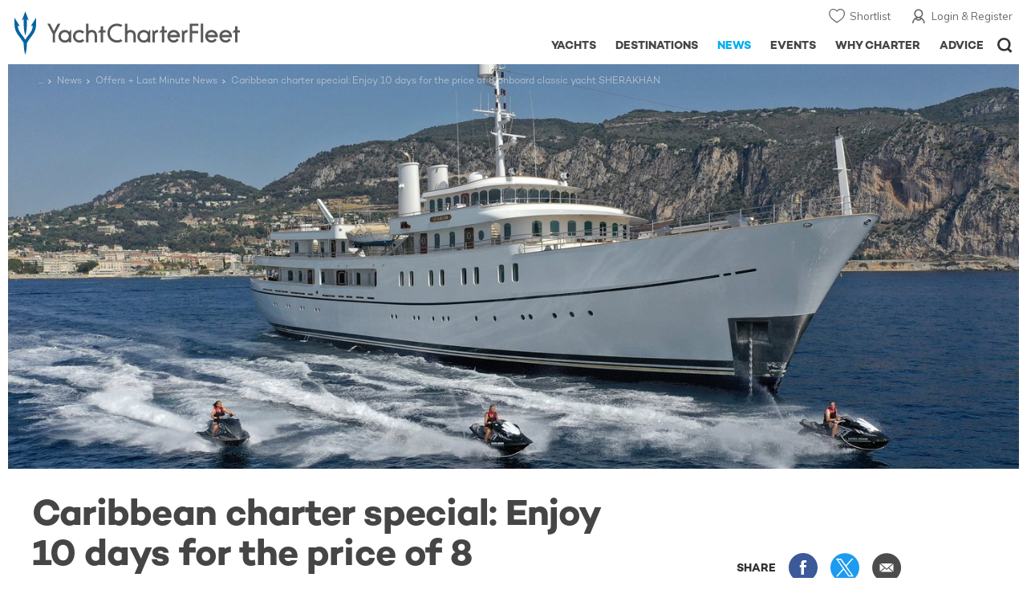

--- FILE ---
content_type: text/html; charset=UTF-8
request_url: https://www.yachtcharterfleet.com/news/caribbean-charter-special-enjoy-10-days-for-the-price-of-8-onboard-iconic-yacht-sherakhan
body_size: 21087
content:
<!DOCTYPE html>
<html class="no-js " lang="en" xml:lang="en">


<head><link rel="preconnect" href="https://a.yachtcharterfleet.com/" /><link rel="dns-prefetch" href="https://a.yachtcharterfleet.com/" />
    <meta http-equiv="Content-Type" content="text/html; charset=utf-8">

                    <title>Caribbean charter special: Enjoy 10 days for the price of 8 onboard classic yacht SHERAKHAN | YachtCharterFleet</title>
        <meta name="description" content="Fresh from a refit, the 70m (229ft)&nbsp;yacht SHERAKHAN is offering charter guests the opportunity to cruise the Caribbean this winter at a special discounted rate of 10 days for the price of 8.&nbsp;" />        
        
<link rel="apple-touch-icon" sizes="180x180" href="/resources/bookmark-icons/apple-touch-icon.png"/>
<link rel="icon" type="image/png" sizes="32x32" href="/resources/bookmark-icons/favicon-32x32.png"/>
<link rel="icon" type="image/png" sizes="16x16" href="/resources/bookmark-icons/favicon-16x16.png"/>
<link rel="manifest" href="/resources/bookmark-icons/site.webmanifest"/>
<link rel="mask-icon" href="/resources/bookmark-icons/safari-pinned-tab.svg" color="#5bbad5"/>
<link rel="shortcut icon" href="/resources/bookmark-icons/favicon.ico"/>
<meta name="apple-mobile-web-app-title" content="YachtCharterFleet"/>
<meta name="application-name" content="YachtCharterFleet"/>
<meta name="msapplication-TileColor" content="#0564a0"/>
<meta name="msapplication-config" content="/resources/bookmark-icons/browserconfig.xml"/>
<meta name="theme-color" content="#0564a0"/>

<meta http-equiv="X-UA-Compatible" content="IE=edge" /><meta name="document-class" content="Completed"/>
<meta name="google-site-verification" content="mDsn-csD0r9F1GOC499_Y6Guu3UOXoLp2MNdeBGbV8o" />

<link rel="canonical" href="https://www.yachtcharterfleet.com/news/caribbean-charter-special-enjoy-10-days-for-the-price-of-8-onboard-iconic-yacht-sherakhan" />
    <meta property="og:type" content="website" />
    <meta property="og:title" content="Caribbean charter special: Enjoy 10 days for the price of 8 onboard classic yacht SHERAKHAN" />
    <meta property="og:description" content="Fresh from a refit, the 70m (229ft)&amp;nbsp;yacht SHERAKHAN is offering charter guests the opportunity to cruise the Caribbean this winter at a special discounted rate of 10 days for the price of 8.&amp;nbsp;" />
    <meta property="og:image" content="https://image.yachtcharterfleet.com/w1200/h630/qh/ca/k775f804e/article/content/2147007/classic-charter-yacht-sherakhan.jpg" />
    <meta property="og:image:alt" content="Classic yacht charter SHERAKHAN" />
    <meta property="og:site_name" content="YachtCharterFleet" />

<link rel="preconnect" href="https://fonts.googleapis.com">
<link rel="preconnect" href="https://fonts.gstatic.com" crossorigin>
<link href="https://fonts.googleapis.com/css2?family=Mulish:ital,wght@0,200..1000;1,200..1000&display=swap" rel="stylesheet">

<link rel="stylesheet" href="https://use.typekit.net/ogf4rbi.css">

<script type="text/javascript">
    //IE11 Support
    //passive scroll support
    var supportsPassive = false;
    try {
        var opts = Object.defineProperty({}, 'passive', {
            get: function() {
                supportsPassive = true;
            }
        });
        window.addEventListener("testPassive", null, opts);
        window.removeEventListener("testPassive", null, opts);
    } catch (e) {}
</script>

<script>(function(w,d,u){w.readyQ=[];w.bindReadyQ=[];function p(x,y){if(x=="ready"){w.bindReadyQ.push(y);}else{w.readyQ.push(x);}};var a={ready:p,bind:p};w.$=w.jQuery=function(f){if(f===d||f===u){return a}else{p(f)}}})(window,document)</script>

<script type="text/javascript">
    if(!tick) {var tick = function(){};}
</script>

<noscript>
    <style>
        html .slider-loading-slide {display:block;}
    </style>
</noscript>

    <script>
        (function(a, b, c, d, e, f){
            b[d]=b[d]||function(){
                (b[d].q=b[d].q||[]).push(arguments)
            };
            e=a.createElement('script'), f=a.getElementsByTagName('script')[0];
            e.async=1; e.src=c; e.id='dfa-script';
            f.parentNode.insertBefore(e,f)
        })(document, window, '//a.yachtcharterfleet.com/dfa.js?v=695cd10a', 'dfa');
        dfa('setPageDataX', 'PzI/[base64]');
        dfa('trackPageview');
        dfa('associateGa', 'G-1D0RK6H8FJ');

    </script>


        

    <!-- Google tag (gtag.js) universal analytics -->
    <script async="" src="https://www.googletagmanager.com/gtag/js?id=G-1D0RK6H8FJ"></script>
    <script>
        window.dataLayer = window.dataLayer || [];
        function gtag(){dataLayer.push(arguments);}
        gtag('js', new Date());

        gtag('config', 'G-1D0RK6H8FJ');
    </script>

    <!-- Google tag (gtag.js) ga4 analytics -->
    <script async src="https://www.googletagmanager.com/gtag/js?id=UA-40607169-1"></script>
    <script>
        window.dataLayer = window.dataLayer || [];
        function gtag(){dataLayer.push(arguments);}
        gtag('js', new Date());

        gtag('config', 'UA-40607169-1');
    </script>

        <link rel="preconnect" href="https://static.hotjar.com" />
    <link rel="dns-prefetch" href="https://static.hotjar.com" />
    <script>
        (function(h,o,t,j,a,r){
            h.hj=h.hj||function(){(h.hj.q=h.hj.q||[]).push(arguments)};
            h._hjSettings={hjid:1579920,hjsv:6};
            a=o.getElementsByTagName('head')[0];
            r=o.createElement('script');r.async=1;
            r.src=t+h._hjSettings.hjid+j+h._hjSettings.hjsv;
            a.appendChild(r);
        })(window,document,'https://static.hotjar.com/c/hotjar-','.js?sv=');
    </script>

    <!-- Facebook Pixel Code -->
    <script>
        !function(f,b,e,v,n,t,s)
        {if(f.fbq)return;n=f.fbq=function(){n.callMethod?
            n.callMethod.apply(n,arguments):n.queue.push(arguments)};
            if(!f._fbq)f._fbq=n;n.push=n;n.loaded=!0;n.version='2.0';
            n.queue=[];t=b.createElement(e);t.async=!0;
            t.src=v;s=b.getElementsByTagName(e)[0];
            s.parentNode.insertBefore(t,s)}(window, document,'script',
            'https://connect.facebook.net/en_US/fbevents.js');
        fbq('init', '3033495343347327');
        fbq('track', 'PageView');
    </script>
    <noscript><img height="1" width="1" style="display:none"
                   src="https://www.facebook.com/tr?id=3033495343347327&ev=PageView&noscript=1"
        /></noscript>
    <!-- End Facebook Pixel Code -->


<meta name="viewport" content="width=device-width, maximum-scale=1.0" />

    <script type="application/ld+json">{
    "@context": "http:\/\/schema.org",
    "@type": "NewsArticle",
    "mainEntityOfPage": {
        "@type": "WebPage",
        "@id": "https:\/\/www.yachtcharterfleet.com\/news\/caribbean-charter-special-enjoy-10-days-for-the-price-of-8-onboard-iconic-yacht-sherakhan"
    },
    "headline": "Caribbean charter special: Enjoy 10 days for the price of 8 onboard classic yacht SHERAKHAN",
    "datePublished": "2023-01-18",
    "dateModified": "2023-06-14",
    "author": {
        "@type": "Organization",
        "name": "YachtCharterFleet"
    },
    "publisher": {
        "@type": "Organization",
        "name": "YachtCharterFleet",
        "logo": {
            "@type": "ImageObject",
            "url": "https:\/\/www.yachtbuyer.com\/resources\/images\/logo-schema.jpg"
        }
    },
    "image": [
        "https:\/\/image.yachtcharterfleet.com\/w700\/h700\/q90\/ca\/k2f9034c8\/article\/content\/2147007.jpg",
        "https:\/\/image.yachtcharterfleet.com\/w933\/h700\/q90\/ca\/k767743f1\/article\/content\/2147007.jpg",
        "https:\/\/image.yachtcharterfleet.com\/w1244\/h700\/q90\/ca\/keff23f5a\/article\/content\/2147007.jpg"
    ]
}</script>
    <script type="application/ld+json">{
    "@context": "http:\/\/schema.org",
    "@type": "BreadcrumbList",
    "itemListElement": [
        {
            "@type": "ListItem",
            "position": 1,
            "item": {
                "@id": "https:\/\/www.yachtcharterfleet.com\/news",
                "name": "Yacht News"
            }
        },
        {
            "@type": "ListItem",
            "position": 2,
            "item": {
                "@id": "https:\/\/www.yachtcharterfleet.com\/news\/offers-and-last-minute",
                "name": "Offers + Last Minute"
            }
        },
        {
            "@type": "ListItem",
            "position": 3,
            "item": {
                "@id": "https:\/\/www.yachtcharterfleet.com\/news\/caribbean-charter-special-enjoy-10-days-for-the-price-of-8-onboard-iconic-yacht-sherakhan",
                "name": "Caribbean charter special: Enjoy 10 days for the price of 8 onboard classic yacht SHERAKHAN"
            }
        }
    ]
}</script>

        
<link rel="preload" as="style" href="/asset/695cd10a/1477591398.css"/>
<link rel="stylesheet" type="text/css" media="all" href="/asset/695cd10a/1477591398.css"/>
        





<script type="application/ld+json">
    [
        {
            "@context": "https://schema.org",
            "@type": "SiteNavigationElement",
            "name": "Why Charter",
            "url": "/why-charter.htm"
        },
        {
            "@context": "https://schema.org",
            "@type": "SiteNavigationElement",
            "name": "Yachts",
            "url": "/charter"
        },
        {
            "@context": "https://schema.org",
            "@type": "SiteNavigationElement",
            "name": "Destinations",
            "url": "/destination"
        },
        {
            "@context": "https://schema.org",
            "@type": "SiteNavigationElement",
            "name": "News",
            "url": "/news"
        },
        {
            "@context": "https://schema.org",
            "@type": "SiteNavigationElement",
            "name": "Events",
            "url": "/events"
        },
        {
            "@context": "https://schema.org",
            "@type": "SiteNavigationElement",
            "name": "Advice",
            "url": "/advice"
        }
    ]
</script>

            

    


        

<script type="application/json" class="jsAssetLoad" data-library="lightgallery">{"css":["\/asset\/695cd10a\/762197592.css"]}</script>

<script type="application/json" class="jsAssetLoad" data-library="colorbox">{"css":["\/asset\/695cd10a\/2891493887.css"]}</script>

<script type="application/json" class="jsAssetLoad" data-library="before_after_slider">{"css":["\/asset\/695cd10a\/958080022.css"]}</script>

<script type="application/json" class="jsAssetLoad" data-library="cookielaw">{"css":["\/asset\/695cd10a\/4158237126.css"]}</script>

<script type="application/json" class="jsAssetLoad" data-library="sitesearch">{"css":["\/asset\/695cd10a\/3472957750.css"]}</script>

<script type="application/json" class="jsAssetLoad" data-library="chat">{"css":["\/asset\/695cd10a\/757968018.css"]}</script>

<script type="application/json" class="jsAssetLoad" data-library="contact_broker">{"css":["\/asset\/695cd10a\/3283996539.css"]}</script>
<script type="application/json" class="jsAssetLoad" data-library="jqueryui">{"css":["\/asset\/695cd10a\/1050707687.css"]}</script>
<script type="application/json" class="jsAssetLoad" data-library="datePicker">{"css":["\/asset\/695cd10a\/54479121.css"]}</script>
<script type="application/json" class="jsAssetLoad" data-library="dateRangeFromToPickers">{"css":["\/asset\/695cd10a\/2597170146.css"]}</script>
    

    <link rel="preload" as="style" href="/asset/695cd10a/3169376515.css"/>
    <link rel="stylesheet" type="text/css" media="all" href="/asset/695cd10a/3169376515.css"/>
    <link rel="stylesheet" type="text/css" media="all" href="/asset/695cd10a/369122659.css"/>

    

    <style>
        /* news section navigation
        -----------------------------------------------------------------------------*/
        .newsNavigationContainer { background:#57aec6; overflow:hidden;margin:0;}
        .newsNavigationContainer .newsNavigation { padding:10px 0; margin:0;  }
        .newsNavigationContainer .newsNavigation .heading { font-size:30px; display:block; height:40px; line-height:40px; float:left; width:50%;  margin:0; color:#fff; padding:0 0 0 10px;font-family:'Campton W00 Book', Arial, Helvetica, sans-serif;}
        .newsNavigationContainer .newsNavigation .heading a { color:#fff;}
        .newsNavigationContainer .newsNavigation .newsOptionButton { display:block; height:40px; float:right; line-height:40px; text-align:center; padding:0 20px 0 37px; font-size:14px; color:#fff; font-family:'Campton W00 Medium', Arial, Helvetica, sans-serif; background:url(/resources/images/ico_down-arrow.svg) 15px 50% no-repeat; border:1px solid #7ec1d4;}
        .newsNavigationContainer .newsOptions { width:100%; background:#7ec1d4; padding:0 0.625rem; float:left; }

        .newsNavigationContainer .newsOptions a { display:block; width:100%; padding:10px 0; text-indent:23px; font-size:16px; color:#fff; background:url(/resources/images/ico_arrow-right.svg) 5px 50% no-repeat; border-bottom:1px solid #9cd5e5; font-family:'Campton W00 Medium', Arial, Helvetica, sans-serif;}
        .newsNavigationContainer .newsOptions a:last-child { border:none;}
    </style>

    <link rel="stylesheet" href="/asset/695cd10a/2536852456.css" media="print" onload="this.media='all'" /><noscript><link rel="stylesheet" href="/asset/695cd10a/2536852456.css" /></noscript>
    
    <link rel="stylesheet" href="/asset/695cd10a/953030657.css" media="print" onload="this.media='all'" /><noscript><link rel="stylesheet" href="/asset/695cd10a/953030657.css" /></noscript><link rel="stylesheet" href="/asset/695cd10a/520400026.css" media="print" onload="this.media='all'" /><noscript><link rel="stylesheet" href="/asset/695cd10a/520400026.css" /></noscript>
</head>

<body ontouchstart="" class=" ">
            <!-- www Google Tag Manager (noscript) -->
        <noscript><iframe src="https://www.googletagmanager.com/ns.html?id=GTM-PKNHXSD"
                          height="0" width="0" style="display:none;visibility:hidden"></iframe></noscript>
        <!-- End Google Tag Manager (noscript) -->
    
    <div class="hide ie11-message jsIE11Message">
        <p>Please use a modern browser to view this website. Some elements might not work as expected when using Internet Explorer.</p>
    </div>
    <script>
        var ie11 = false;
        if (window.document.documentMode) {
            ie11 = true;

            const ie11Message = document.querySelector(".jsIE11Message");
            ie11Message.classList.remove("hide");

            const body = document.querySelector("body");
            body.classList.add("is-ie11");
        }
    </script>
        
    <div class="overlay" style="display: none">
        <div class="overlayLoader"></div>
        <div class="overlayLoader-logo"></div>
    </div>

    <div class="search-overlay" style="display: none"></div>

    <div class="overlay-menu">
    <div class="top">
        <a href="/" class="home">Home</a>
        <a href="#" class="close">X</a>
    </div>
    <ul class="menu-list">
        <li>
            <a class="whyCharter" href="/why-charter.htm">Why Charter</a>
            <button class="subnav-toggler" aria-controls="why-charter-drop" aria-label="Show">
                <div class="circle-plus closed">
                    <div class="circle">
                        <div class="horizontal"></div>
                        <div class="vertical"></div>
                    </div>
                </div>
            </button>
            <ul id="why-charter-drop">
                <li><a href="/why-charter.htm">Landing Page</a></li>
                <li><a href="/yacht-charter-vacation-types">Luxury Yacht Vacation Types</a></li>
                <li><a href="/corporate-yacht-charter">Corporate Yacht Charter</a></li>
                <li><a href="/tailor-made-luxury-yacht-vacations.htm">Tailor Made Vacations</a></li>
                <li><a href="/luxury-explorer-vacations.htm">Luxury Exploration Vacations</a></li>
                <li><a href="/why-charter.htm">View More</a></li>
            </ul>
        </li>
        <li>
            <a class="charterYachts" href="/charter">Yachts</a>
            <button class="subnav-toggler" aria-controls="yachts-drop" aria-label="Show">
                <div class="circle-plus closed">
                    <div class="circle">
                        <div class="horizontal"></div>
                        <div class="vertical"></div>
                    </div>
                </div>
            </button>
            <ul id="yachts-drop">
                <li><a href="/charter">Landing Page</a></li>
                <li><a href="/charter/superyachts-for-charter">View All 4192</a></li>
                <li>
                    <a href="/charter/yacht-type">Filter By Type</a>
                    <ul class="yacht-types-menu">
                        <li><a class="motor" href="/motor-yacht-charter-fleet.htm"><span>Motor Yachts</span></a></li>
                        <li><a class="sailing" href="/sailing-yacht-charter-fleet.htm"><span>Sailing Yachts</span></a></li>
                        <li><a class="classic" href="/classic-yacht-charter-fleet.htm"><span>Classic Yachts</span></a></li>
                        <li><a class="catamarans" href="/catamaran-yacht-charter-fleet.htm"><span>Catamaran Yachts</span></a></li>
                    </ul>
                </li>
                <li><a href="/charter/destination">Filter By Destination</a></li>
                <li><a href="/charter">More Filters</a></li>
                <li><a href="/yacht-reviews/">Latest Reviews</a></li>
                <li><a href="/yachts/charter-special-offers.htm">Charter Special Offers</a></li>
            </ul>
        </li>
        <li>
            <a class="destnationsLink" href="/destination">Destinations</a>
            <button class="subnav-toggler" aria-controls="destinations-drop" aria-label="Show">
                <div class="circle-plus closed">
                    <div class="circle">
                        <div class="horizontal"></div>
                        <div class="vertical"></div>
                    </div>
                </div>
            </button>
            <ul id="destinations-drop">
                <li><a href="/destination/a-z">Destination Guides</a></li>
                <li><a href="/destination/inspiration">Inspiration &amp; Features</a></li>
                <li>
                    <a href="/charter/destination">Yachts by Destination</a>
                    <ul>
                        <li><a href="/mediterranean-yacht-charters-1548.htm">Mediterranean Charter Yachts</a></li>
                        <li><a href="/france-yacht-charters-1526.htm">France Charter Yachts</a></li>
                        <li><a href="/italy-yacht-charters-1525.htm">Italy  Charter Yachts</a></li>
                        <li><a href="/croatia-yacht-charters-410.htm">Croatia  Charter Yachts</a></li>
                        <li><a href="/greece-yacht-charters-672.htm">Greece Charter Yachts</a></li>
                        <li><a href="/turkey-yacht-charters-409.htm">Turkey Charter Yachts</a></li>
                        <li><a href="/bahamas-yacht-charters-679.htm">Bahamas Charter Yachts</a></li>
                        <li><a href="/caribbean-yacht-charters-1.htm">Caribbean Charter Yachts</a></li>
                        <li><a href="/australia-yacht-charters-523.htm">Australia Charter Yachts</a></li>
                        <li><a href="/thailand-yacht-charters-502.htm">Thailand Charter Yachts</a></li>
                        <li><a href="/dubai-yacht-charters-1249.htm">Dubai Charter Yachts</a></li>
                    </ul>
                </li>
            </ul>
        </li>
        <li>
            <a class="newsLink" href="/news">News</a>
            <button class="subnav-toggler" aria-controls="news-drop" aria-label="Show">
                <div class="circle-plus closed">
                    <div class="circle">
                        <div class="horizontal"></div>
                        <div class="vertical"></div>
                    </div>
                </div>
            </button>
            <ul id="news-drop">
                <li><a href="/news">All News</a></li>
                <li><a href="/news/destination">Destination News</a></li>
                <li><a href="/news/new-to-fleet">New To Fleet</a></li>
                <li><a href="/news/fleet-updates">Charter Fleet Updates</a></li>
                <li><a href="/news/offers-and-last-minute">Special Offers</a></li>
                <li><a href="/news/industry">Industry News</a></li>
                <li><a href="/news/events">Event News</a></li>
            </ul>
        </li>
        <li>
            <a class="eventsLink" href="/events">Events</a>
            <button class="subnav-toggler" aria-controls="events-drop" aria-label="Show">
                <div class="circle-plus closed">
                    <div class="circle">
                        <div class="horizontal"></div>
                        <div class="vertical"></div>
                    </div>
                </div>
            </button>
            <ul id="events-drop">
                <li><a href="/events">All Events</a></li>
                <li><a href="/events/yacht-shows">Yacht Shows</a></li>
                <li><a href="/events/sporting">Sporting</a></li>
                <li><a href="/events/corporate-charter">Corporate Charter</a></li>
            </ul>
        </li>
        <li class="last-big-link">
            <a class="adviceLink" href="/advice">Advice</a>
            <button class="subnav-toggler" aria-controls="advice-drop" aria-label="Show">
                <div class="circle-plus closed">
                    <div class="circle">
                        <div class="horizontal"></div>
                        <div class="vertical"></div>
                    </div>
                </div>
            </button>
            <ul id="advice-drop">
                <li><a href="/advice">Landing Page</a></li>
                <li><a href="/advice/find-yacht-broker.htm">Finding a Yacht Broker</a></li>
                <li><a href="/advice/charter-preferences">Charter Preferences</a></li>
                <li><a href="/advice/advice.htm">Questions &amp; Answers</a></li>
            </ul>
        </li>

        <li class="small-link"><a class="aboutUs" href="/about">About Us</a></li>
        <li class="small-link"><a class="aboutUs" href="/about/add-my-yacht.htm">Add my yacht</a></li>
        <li class="small-link"><a class="contactUs" href="/contact/contact-us.htm">Contact Us</a></li>
        <li class="small-link"><a class="myAccountLink" href="/my-account">My Account</a></li>

                            </ul>
</div>

            <header class="header show-for-small-only">
    <nav class="top-bar" data-topbar="data-topbar">
        <div class="top-bar-section">
            <a href="/" class="logo">
                <img src="/resources/images/logo-white.svg" width="200" height="38" alt="Yacht Charter Fleet" />
            </a>
        </div>
        <div class="right-small headerOptions">
            <a class="overlay-menu-toggle navigation" href="#">
                <img src="/resources/images/ico_nav.svg" alt="Navigation" width="18" height="18" />
            </a>
            <a href="#headerSearch" class="header-search" id="jsSearchToggle"><img width="18" height="18" src="/resources/images/ico_search.svg" alt="Search" /></a>
        </div>
    </nav>
</header>

<header id="header" class="hide-for-small-only">
    <div class="headerInner">
        <a class="logo" href="/" title="Back to Homepage">
            <span>YachtCharterFleet.com</span> - Luxury yacht charter boats
        </a>
        <div class="additional-nav">
            <a class="myaccount" href="/my-account">Login &amp; Register</a>
            <a class="shorlist-yachts" href="/yachts/yacht-shortlist.htm">Shortlist</a>
        </div>
        <nav>
            <ul class="navigation">
                <li class="global-yacht-search">
                    <div class="site-search">
                        <a class="header-search-icon" href="#">Open/Close Search</a>
                    </div>
                </li>
                <li><a href="/advice" >Advice</a></li>
                <li><a itemprop="url" href="/why-charter.htm" >Why Charter</a></li>
                <li><a href="/events" >Events</a></li>
                <li><a href="/news" class="active">News</a></li>
                <li><a href="/destination" >Destinations</a></li>
                <!--<li><a href="/charter" >Yachts</a></li>-->
                <!--tmp link -->
                <li><a href="/charter" >Yachts</a></li>
            </ul>
        </nav>
    </div>

</header>    
                                                        

    
    
    
                <div class="content-wrap  ">
            <div class="row  ">
                <div class="small-12 columns ">
                    
    <div class="row newsNavigationContainer show-for-small-only">
        <div class="small-12 columns">
            <div class="row newsNavigation">

                <p class="small-6 columns heading"><a href="/news">NEWS</a></p>
                <div class="small-6 columns">
                    <a class="newsOptionButton" href="javascript:void(0);" id="jsNewsToggle">SECTIONS</a>

                </div>
            </div>
        </div>

        <div id="jsNewsHide" class="newsOptions" style="display:none;">
            <a href="/news/destination">Destination News</a>
            <a href="/news/new-to-fleet">New to Fleet</a>
            <a href="/news/archive.htm?id=263">Charter Fleet Updates</a>
            <a href="/news/offers-and-last-minute">Offers + Last Minute News </a>
            <a href="/news/industry">Industry News</a>
            <a href="/news/events" >Event News</a>
        </div>
    </div>

    <div id="news-items-wrapper">
        <div class="jsNewsItem">
            <div class="row">
                <div class="small-12 columns article jsPhotoSwipe fakeColourbox">
                    <!--main image-->
                    <div class="row rowBottomNone">
                        <div class="small-12 columns">
                            <div class="breadcrumb-overlay">
                                                                                                        
            <div class="article-banner">
                        
    
    <picture>
                            <source type="image/webp" media="(max-width: 640px)" srcset="https://image.yachtcharterfleet.com/w648/h387/qh/ca/k92ec0820/article/content/2147007/caribbean-charter-special-10-days-for-the-price-of-8-onboard-yacht-sherakhan.jpg">
                            <source type="image/webp" media="(max-width: 768px)" srcset="https://image.yachtcharterfleet.com/w1024/h410/qh/cs0-233-2559-1018/k8774ec3d/article/content/2147007/caribbean-charter-special-10-days-for-the-price-of-8-onboard-yacht-sherakhan.jpg">
                            <source type="image/webp" media="(max-width: 1024px)" srcset="https://image.yachtcharterfleet.com/w1024/h410/qh/cs0-233-2559-1018/k8774ec3d/article/content/2147007/caribbean-charter-special-10-days-for-the-price-of-8-onboard-yacht-sherakhan.jpg">
                            <source type="image/webp" media="(max-width: 1024px)" srcset="https://image.yachtcharterfleet.com/w1450/h580/qh/cs0-233-2559-1018/k333a8fe5/article/content/2147007/caribbean-charter-special-10-days-for-the-price-of-8-onboard-yacht-sherakhan.jpg">
        
                            <source media="(max-width: 640px)" srcset="Caribbean charter special: Enjoy 10 days for the price of 8 onboard classic yacht SHERAKHAN">
                        
        
                    <img src="https://image.yachtcharterfleet.com/w1450/h580/qh/cs0-233-2559-1018/k333a8fe5/article/content/2147007/caribbean-charter-special-10-days-for-the-price-of-8-onboard-yacht-sherakhan.jpg" alt="" width="1920" height="620" />
        
    </picture>
            </div>

                                            <ul class="breadcrumb shortenCrumbs">
                                    <li><a href="/index.htm">Yacht Charter Fleet</a></li>
                                    <li><a href="/news">News</a></li>
                                    <li><a href="/news/offers-and-last-minute">Offers + Last Minute News</a></li>
                                    <li>Caribbean charter special: Enjoy 10 days for the price of 8 onboard classic yacht SHERAKHAN</li>
                                </ul>
                            </div>
                        </div>
                    </div>
                    <div class="table-row row align-middle">
                        <div class="cell columns">
                            <h1 itemprop="headline">Caribbean charter special: Enjoy 10 days for the price of 8 onboard classic yacht SHERAKHAN</h1>
                        </div>
                        <div class="cell rhs hide-for-small">
                            <div class="socialMediaContainer">
                                <ul class="socialMedia socialMediaDesktop hide-for-small">
                                    <li class="title">SHARE</li>
                                    <li class="facebook"><a href="https://www.facebook.com/dialog/feed?app_id=113041748894556&amp;link=http%3A%2F%2Fwww.yachtcharterfleet.com%2Fnews%2Fcaribbean-charter-special-enjoy-10-days-for-the-price-of-8-onboard-iconic-yacht-sherakhan&amp;name=Caribbean+charter+special%3A+Enjoy+10+days+for+the+price+of+8+onboard+classic+yacht+SHERAKHAN&amp;redirect_uri=http%3A%2F%2Fwww.yachtcharterfleet.com%2Fnews%2Fcaribbean-charter-special-enjoy-10-days-for-the-price-of-8-onboard-iconic-yacht-sherakhan" target="_blank">Share this on Facebook</a></li>
                                    <li class="twitter"><a href="https://twitter.com/intent/tweet?text=Caribbean+charter+special%3A+Enjoy+10+days+for+the+price+of+8+onboard+classic+yacht+SHERAKHAN&amp;url=http%3A%2F%2Fwww.yachtcharterfleet.com%2Fnews%2Fcaribbean-charter-special-enjoy-10-days-for-the-price-of-8-onboard-iconic-yacht-sherakhan&amp;related=yachtcharterft" target="_blank">Share this on X</a></li>
                                    <li class="email">
                                                                                                                        <a href="mailto:Your Email Address?subject=Caribbean charter special: Enjoy 10 days for the price of 8 onboard classic yacht SHERAKHAN - YachtCharterFleet&amp;body=Caribbean charter special: Enjoy 10 days for the price of 8 onboard classic yacht SHERAKHAN  Link: https://www.yachtcharterfleet.com/news/caribbean-charter-special-enjoy-10-days-for-the-price-of-8-onboard-iconic-yacht-sherakhan" target="_blank">Share via Email</a>
                                    </li>
                                </ul>
                            </div>
                        </div>
                    </div>
                    <div class="table-row">
                                                <div class="cell">
                            <div class="new-article-content">
                                <div class="row jsArticle" data-read-more="news-article"><!--'data-read-more' appends read more on mobile on articles-->
    <div class="small-12 columns content">

        <div class="row">
            <div class="small-12 columns">
                                    <div class="row">
                        <div class="small-12 columns">
                            <p class="author">

                                <span class="credit">By
                                    <span>
                                        <span>
                                                                                            Steph Loseby
                                                                                    </span>
                                    </span>
                                </span>&nbsp; <span class="date">18 January 2023</span>
                            </p>
                        </div>
                    </div>
                    <div class="intro-copy">
                        <p>
                            <p>Fresh from a refit, the <a href="/luxury-charter-yacht-22363/sherakhan.htm">70m (229ft)&nbsp;yacht SHERAKHAN</a> is offering <a href="/charter">charter</a> guests the opportunity to cruise the <a href="/caribbean-yacht-charters-1.htm">Caribbean</a> this winter at a special discounted rate of 10 days for the price of 8.&nbsp;</p>

                        </p>
                    </div>
                            </div>
        </div>

        <div class="row">
            <div class="small-12 columns news-article-content jsNewsArticle">
                                    <!-- CMS content -->
                                                                <div class="columnContainer zone-6">
  <div class="full-width">
    <p>Boasting fresh exterior paintwork, a redesigned sundeck, a newly refreshed spa and a brand new fully equipped gym, there is no doubt that this charter yacht is a fantastic platform to enjoy a sun-kissed Caribbean getaway.&nbsp;</p>

  </div>
</div>
                                                <div class="gap columnContainer zone-11">
    <div class="full-width">
    <a class="jsColorbox ll-wrap" href="https://image.yachtcharterfleet.com/w1400/h1245/qh/ca/kf33d5dfe/cms/photo/2146959/sherakhan-dining-room-luxury-yacht-charter.jpg" title="">
        <img class="lazyload interlazy" width="647" height="339" alt="expansive dining room onboard luxury charter yacht SHERAKHAN" data-interlazy-s="https://image.yachtcharterfleet.com/w480/h252/qh/ca/k34598569/cms/photo/2146959/sherakhan-dining-room-luxury-yacht-charter.jpg" data-interlazy-m="https://image.yachtcharterfleet.com/w1040/h545/qh/ca/k4d505bc1/cms/photo/2146959/sherakhan-dining-room-luxury-yacht-charter.jpg" data-interlazy-l="https://image.yachtcharterfleet.com/w1040/h545/qh/ca/k4d505bc1/cms/photo/2146959/sherakhan-dining-room-luxury-yacht-charter.jpg" />
        <noscript><img src="https://image.yachtcharterfleet.com/w1040/h545/qh/ca/k4d505bc1/cms/photo/2146959/sherakhan-dining-room-luxury-yacht-charter.jpg" width="647" height="339" alt="expansive dining room onboard luxury charter yacht SHERAKHAN" /></noscript>
    </a>
     <div class="caption">
                 
          	    	    
    </div>  
    </div>
    </div>
                                                <div class="gap image-gallery-grid grid-4-images">

    
   
      
      
<div class="lightbox-list-container">
      
        <div class="row">
                        <div class="small-3 columns ">
                                                      <a href="https://image.yachtcharterfleet.com/w1200/h0/qh/ca/k42546bd3/cms/gallery/2146955.jpg" class="jsLightbox">                  <img src="https://image.yachtcharterfleet.com/w290/h290/qh/ca/od-1/k2486c9a3/cms/gallery/2146955.jpg" />
                  <div class="credit"></div>
                  </a>
              </div>
                        <div class="small-3 columns ">
                                                      <a href="https://image.yachtcharterfleet.com/w1200/h0/qh/ca/k2ab43e81/cms/gallery/2146956.jpg" class="jsLightbox">                  <img src="https://image.yachtcharterfleet.com/w290/h290/qh/ca/od-1/k4c669cf1/cms/gallery/2146956.jpg" />
                  <div class="credit"></div>
                  </a>
              </div>
                        <div class="small-3 columns ">
                                                      <a href="https://image.yachtcharterfleet.com/w1200/h0/qh/ca/k9fe0b24c/cms/gallery/2146957.jpg" class="jsLightbox">                  <img src="https://image.yachtcharterfleet.com/w290/h290/qh/ca/od-1/kf932103c/cms/gallery/2146957.jpg" />
                  <div class="credit"></div>
                  </a>
              </div>
                        <div class="small-3 columns ">
                                                      <a href="https://image.yachtcharterfleet.com/w1200/h0/qh/ca/ke09c7153/cms/gallery/2146958.jpg" class="jsLightbox">                  <img src="https://image.yachtcharterfleet.com/w290/h290/qh/ca/od-1/k864ed323/cms/gallery/2146958.jpg" />
                  <div class="credit"></div>
                  </a>
              </div>
                </div>  
    
    
    
           
              
  </div>

 </div>
                                                <div class="columnContainer zone-13"><div class="full-width"><blockquote class="medium"><p>Combining comfort, grandeur and an abundance of modern amenities, superyacht SHERAKHAN encompasses 70 metres of luxury</p></blockquote></div></div>
                                                <div class="gap columnContainer zone-6">
  <div class="full-width">
    <p>With accommodation for up to 26 guests, the&nbsp;<a href="/classic-yacht-charter-fleet.htm">classic yacht</a> SHERAKHAN is a destination in itself. The vessel boasts a light and welcoming interior that will wow guests from the moment they stay onboard.&nbsp;In particular, one of her stand-out features is the expansive dining room which is framed by a 7m high atrium and a magnificent chandelier, perfect for opulent evenings and dinner parties onboard.</p>

<p>The yacht&#39;s size and beam give her extensive deck areas where guests can kick back, relax and rejuvenate during their charter. From her expansive redesigned sundeck to her newly refreshed spa, this yacht provides&nbsp;guests with a taste of the superyacht lifestyle.&nbsp;</p>

  </div>
</div>
                                                <div class="gap image-gallery-grid grid-6-images">

    
   
      
      
<div class="lightbox-list-container">
      
    
    
        <div class="row">    
          <div class="small-6 columns">
                          
                                        <div class="row">           
                          <div class="columns small-12 ">   	   
                                                                                          <a href="https://image.yachtcharterfleet.com/w1200/h0/qh/ca/k938c6001/cms/gallery/2146960.jpg" class="jsLightbox">                              <img src="https://image.yachtcharterfleet.com/w456/h456/qh/ca/od-1/ke6bd3a45/cms/gallery/2146960.jpg" />
                               <div class="credit"></div>
                              </a>
                          </div>
                       </div>
                                              
                                             
                                             
                                             
                                             
                                                <div class="row">
                                    
                                       
                                    
                                                <div class="columns small-6 ">   	   
                              			                                    <a href="https://image.yachtcharterfleet.com/w1200/h0/qh/ca/k26d8eccc/cms/gallery/2146961.jpg" class="jsLightbox">                              <img src="https://image.yachtcharterfleet.com/w290/h290/qh/ca/od-1/k400a4ebc/cms/gallery/2146961.jpg" />
                              <div class="credit"></div>
                              </a>
                          </div>
                                       
                                    
                                                <div class="columns small-6 ">   	   
                              			                                    <a href="https://image.yachtcharterfleet.com/w1200/h0/qh/ca/k4e38b99e/cms/gallery/2146962.jpg" class="jsLightbox">                              <img src="https://image.yachtcharterfleet.com/w290/h290/qh/ca/od-1/k28ea1bee/cms/gallery/2146962.jpg" />
                              <div class="credit"></div>
                              </a>
                          </div>
                                       
                                    
                                       
                                    
                                       
                                    
                                       
                                </div>
          </div>
          <div class="small-6 columns">
              <div class="row"> 
                                  
                                       
                                  
                                       
                                  
                                       
                                  
                                                <div class="columns small-6 ">
                              			                                    <a href="https://image.yachtcharterfleet.com/w1200/h0/qh/ca/kfb6c3553/cms/gallery/2146963.jpg" class="jsLightbox">                              <img src="https://image.yachtcharterfleet.com/w290/h290/qh/ca/od-1/k9dbe9723/cms/gallery/2146963.jpg"  />
                              <div class="credit"></div>
                              </a>
                          </div>
                                       
                                  
                                                <div class="columns small-6 ">
                              			                                    <a href="https://image.yachtcharterfleet.com/w1200/h0/qh/ca/k2bac9ef7/cms/gallery/2146965.jpg" class="jsLightbox">                              <img src="https://image.yachtcharterfleet.com/w290/h290/qh/ca/od-1/k4d7e3c87/cms/gallery/2146965.jpg"  />
                              <div class="credit"></div>
                              </a>
                          </div>
                                       
                                  
                                       
                                </div>
                          
                                            
                                            
                                            
                                            
                                            
                                        <div class="row">           
                          <div class="columns small-12 ">   	   
                                                                                          <a href="https://image.yachtcharterfleet.com/w1200/h0/qh/ca/k9ef8123a/cms/gallery/2146964.jpg" class="jsLightbox">                              <img src="https://image.yachtcharterfleet.com/w456/h456/qh/ca/od-1/kebc9487e/cms/gallery/2146964.jpg" />
                               <div class="credit"></div>
                              </a>
                          </div>
                      </div>
                                        
          </div>
      </div>
    
           
              
  </div>

 </div>
                                                <div class="gap columnContainer zone-6">
  <div class="full-width">
    <p>Onboard highlights include her 18-person glass-bottomed Jacuzzi, a lower deck spa area with a sauna, Jacuzzi and a massage area giving guests the chance to unwind during their stay. Not to mention the onboard masseuse and yoga instructor on hand for further relaxation.</p>

<p>Of course, no yacht would be complete without a toy chest, and superyacht SHERAKHAN has an abundance of them. From jet skis and&nbsp;wave runners to&nbsp;wakeboards and&nbsp;inflatable water slides, guests can turn the Caribbean into their own private playground, enjoying endless hours of fun on the water.</p>

  </div>
</div>
                                                <div class="gap columnContainer zone-11">
    <div class="full-width">
    <a class="jsColorbox ll-wrap" href="https://image.yachtcharterfleet.com/w1400/h1245/qh/ca/k7634c820/cms/photo/2146966/sherakhan-yacht-toys-luxury-charter.jpg" title="">
        <img class="lazyload interlazy" width="647" height="339" alt="water toys onboard classic yacht SHERAKHAN" data-interlazy-s="https://image.yachtcharterfleet.com/w480/h252/qh/ca/k84aca454/cms/photo/2146966/sherakhan-yacht-toys-luxury-charter.jpg" data-interlazy-m="https://image.yachtcharterfleet.com/w1040/h545/qh/ca/kf107698a/cms/photo/2146966/sherakhan-yacht-toys-luxury-charter.jpg" data-interlazy-l="https://image.yachtcharterfleet.com/w1040/h545/qh/ca/kf107698a/cms/photo/2146966/sherakhan-yacht-toys-luxury-charter.jpg" />
        <noscript><img src="https://image.yachtcharterfleet.com/w1040/h545/qh/ca/kf107698a/cms/photo/2146966/sherakhan-yacht-toys-luxury-charter.jpg" width="647" height="339" alt="water toys onboard classic yacht SHERAKHAN" /></noscript>
    </a>
     <div class="caption">
                 
          	    	    
    </div>  
    </div>
    </div>
                                                <div class="gap columnContainer zone-13">
   <div class="full-width">
     <a name="21750"></a>
        
  <h2 class="">Thinking of booking a private yacht charter in the Caribbean?</h2>

  </div>
</div>
                                                <div class="columnContainer zone-6">
  <div class="full-width">
    <p>Packed with beautiful scenery, clear blue skies and inviting azure waters, the Caribbean is the ideal location for those wanting a chance to unwind in ultimate serenity. With over 7,000 lush islands to choose from, there is something for your entire charter party to enjoy.&nbsp;</p>

  </div>
</div>
                                                <div class="gap image-gallery-grid grid-5-images">

    
   
      
      
<div class="lightbox-list-container">
      
    
        <div class="row">    
                      
                         
                  <div class="columns small-6 ">   	   
                                                                  <a href="https://image.yachtcharterfleet.com/w1200/h0/qh/ca/k1435570e/cms/gallery/2147004.jpg" class="jsLightbox">                      <img src="https://image.yachtcharterfleet.com/w456/h456/qh/ca/od-1/k61040d4a/cms/gallery/2147004.jpg" />
                      <div class="credit"></div>
                      </a>
                  </div>
                                      
                                     
                                     
                                     
                                    <div class="small-6 columns">
               <div class="row">
                  					            
                                        					            
                                 
                          <div class="columns small-6 ">   	   
                              			                                    <a href="https://image.yachtcharterfleet.com/w1200/h0/qh/ca/kc4f5fcaa/cms/gallery/2147002.jpg" class="jsLightbox">                              <img src="https://image.yachtcharterfleet.com/w456/h456/qh/ca/od-1/kb1c4a6ee/cms/gallery/2147002.jpg" />
                              <div class="credit"></div>
                              </a>
                          </div>
                                        					            
                                 
                          <div class="columns small-6 ">   	   
                              			                                    <a href="https://image.yachtcharterfleet.com/w1200/h0/qh/ca/kac15a9f8/cms/gallery/2147001.jpg" class="jsLightbox">                              <img src="https://image.yachtcharterfleet.com/w456/h456/qh/ca/od-1/kd924f3bc/cms/gallery/2147001.jpg" />
                              <div class="credit"></div>
                              </a>
                          </div>
                                        					            
                                        					            
                                                      </div>
              <div class="row">
                             
                                                   
                                                   
                                                   
                                 
                          <div class="columns small-6 ">   	   
                              			                                    <a href="https://image.yachtcharterfleet.com/w1200/h0/qh/ca/k19412535/cms/gallery/2147000.jpg" class="jsLightbox">                              <img src="https://image.yachtcharterfleet.com/w456/h456/qh/ca/od-1/k6c707f71/cms/gallery/2147000.jpg" />
                              <div class="credit"></div>
                              </a>
                          </div>
                                                   
                                 
                          <div class="columns small-6 ">   	   
                              			                                    <a href="https://image.yachtcharterfleet.com/w1200/h0/qh/ca/k71a17067/cms/gallery/2147003.jpg" class="jsLightbox">                              <img src="https://image.yachtcharterfleet.com/w456/h456/qh/ca/od-1/k04902a23/cms/gallery/2147003.jpg" />
                              <div class="credit"></div>
                              </a>
                          </div>
                                                      </div>
          </div>
       </div>
    
    
           
              
  </div>

 </div>
                                                <div class="gap columnContainer zone-6">
  <div class="full-width">
    <p>Undecided about which tropical island to explore? Take a look at our exclusive <a href="/caribbean/yachting-itineraries">Caribbean yachting itineraries</a> handpicked by experts with in-depth knowledge of the region to provide you with&nbsp;further inspiration.&nbsp;</p>

  </div>
</div>
                                                <p class="gap article-itineraries-basic-heading">Itineraries</p>

                    <div class="article-itineraries-basic-view">       
            <span class="itineary-name">                
              <a href="/windward-islands/itinerary/10-day-antigua-to-grenada-268.htm">10 days of Caribbean cruising around the idyllic Windward Islands  <span class="duration">(10 days)</span></a>
            </span>
	</div>
        
                    <div class="article-itineraries-basic-view">       
            <span class="itineary-name">                
              <a href="/warderick-wells-cay/itinerary/7-day-warderick-wells-to-nassau-236.htm">Island-hopping in the Exumas <span class="duration">(7 days)</span></a>
            </span>
	</div>
        
                    <div class="article-itineraries-basic-view">       
            <span class="itineary-name">                
              <a href="/virgin-islands/itinerary/8-day-st-thomas-to-st-thomas-195.htm">Enjoy the Best of the Virgin Islands on a Luxury Yacht Charter <span class="duration">(8 days)</span></a>
            </span>
	</div>
                                                <div class="gap columnContainer zone-6">
  <div class="full-width">
    <p>To find out more about chartering in the region, please see our <a href="/caribbean/guide">Caribbean yacht charter guide </a>or for more information, check out our <a href="/caribbean/inspiration">Ideas and Tips for cruising in the Caribbean</a>.</p>

<p>If you&rsquo;d like to learn more about chartering yacht SHERAKHAN at a discounted rate, please contact a recommended <a href="/yacht-charter-broker">yacht charter broker</a>. The offer ends on March 6th, 2023.</p>

  </div>
</div>
                                                <div class="gap columnContainer zone-13">
   <div class="full-width">
                                           
<div class="article-yachts-profile-view">
  <div class="image-container">
         <a href="/luxury-charter-yacht-22363/sherakhan.htm" class="ll-wrap">
      <img class="lazyload" data-src="https://image.yachtcharterfleet.com/w124/h87/qh/ca/od-1/kd7d0ce46/vessel/resource/2928746.jpg" alt="Sherakhan Yacht" width="124" height="87" />
      <noscript><img src="https://image.yachtcharterfleet.com/w124/h87/qh/ca/od-1/kd7d0ce46/vessel/resource/2928746.jpg" alt="Sherakhan Yacht" width="124" height="87" /></noscript>
    </a>
  </div>
  <div class="yacht-details">
    <a class="name-container" href="/luxury-charter-yacht-22363/sherakhan.htm"><span class="yacht-name">Sherakhan</span></a>
    <span class="info">70m Vuijk Scheepswerven 2005</span>
    <span class="price">from €595,000 per week  + expenses</span>
  </div>
</div>

  </div>
</div>
                        
                            </div>
        </div>

                    <div class="row">
                <div class="small-12 columns">
                                    </div>
            </div>
        
                    <div class="row">
        <div class="small-12 columns related-yachts related-yachts-1">
            <h4>Additional yachts available to charter in the Caribbean</h4>

            <div class="row small-up-1 medium-up-1 large-up-2 ">
                                                                                                                                                                                                                                <div class="columns">
                            <div class="row related-yacht-row">
                                <div class="small-5 smallMedium-5 largeMedium-3 large-6 columns">
                                    <a class="image-container ll-wrap" href="/luxury-charter-yacht-49014/sophia.htm">
                                                                                                                                                                    
                                        <img class="lazyload" data-src="https://image.yachtcharterfleet.com/w250/h150/qh/ca/od-1/ke60015d3/vessel/resource/1254106.jpg" alt="Sophia yacht charter " />
                                        <noscript><img src="https://image.yachtcharterfleet.com/w250/h150/qh/ca/od-1/ke60015d3/vessel/resource/1254106.jpg" alt="Sophia yacht charter " /></noscript>
                                    </a>
                                </div>
                                <div class="small-7 smallMedium-7 largeMedium-9 large-6 columns details">
                                    <a class="name" href="/luxury-charter-yacht-49014/sophia.htm">Sophia Yacht For Charter</a>
                                    <p>
                                                                                    97m
                                                                                Feadship
                                        <br /> 2017 / 2022                                    </p>
                                </div>
                            </div>
                        </div>
                    
                                                                                                                                                                                                                                <div class="columns">
                            <div class="row related-yacht-row">
                                <div class="small-5 smallMedium-5 largeMedium-3 large-6 columns">
                                    <a class="image-container ll-wrap" href="/luxury-charter-yacht-23070/coral-ocean.htm">
                                                                                                                                                                    
                                        <img class="lazyload" data-src="https://image.yachtcharterfleet.com/w250/h150/qh/cs326-96-4958-2970/od-1/k7a961990/vessel/resource/2415802.jpg" alt="Coral Ocean yacht charter " />
                                        <noscript><img src="https://image.yachtcharterfleet.com/w250/h150/qh/cs326-96-4958-2970/od-1/k7a961990/vessel/resource/2415802.jpg" alt="Coral Ocean yacht charter " /></noscript>
                                    </a>
                                </div>
                                <div class="small-7 smallMedium-7 largeMedium-9 large-6 columns details">
                                    <a class="name" href="/luxury-charter-yacht-23070/coral-ocean.htm">Coral Ocean Yacht For Charter</a>
                                    <p>
                                                                                    73m
                                                                                Lurssen
                                        <br /> 1994 / 2022                                    </p>
                                </div>
                            </div>
                        </div>
                    
                                                                                                                                                                                                                                <div class="columns">
                            <div class="row related-yacht-row">
                                <div class="small-5 smallMedium-5 largeMedium-3 large-6 columns">
                                    <a class="image-container ll-wrap" href="/luxury-charter-yacht-23685/hbc.htm">
                                                                                                                                                                    
                                        <img class="lazyload" data-src="https://image.yachtcharterfleet.com/w250/h150/qh/ca/od-1/kc91f4995/vessel/resource/3293536.jpg" alt="HBC yacht charter " />
                                        <noscript><img src="https://image.yachtcharterfleet.com/w250/h150/qh/ca/od-1/kc91f4995/vessel/resource/3293536.jpg" alt="HBC yacht charter " /></noscript>
                                    </a>
                                </div>
                                <div class="small-7 smallMedium-7 largeMedium-9 large-6 columns details">
                                    <a class="name" href="/luxury-charter-yacht-23685/hbc.htm">HBC Yacht For Charter</a>
                                    <p>
                                                                                    86m
                                                                                Abeking &amp; Rasmussen
                                        <br /> 2009 / 2024                                    </p>
                                </div>
                            </div>
                        </div>
                    
                                                                                                                                                                                                                                <div class="columns">
                            <div class="row related-yacht-row">
                                <div class="small-5 smallMedium-5 largeMedium-3 large-6 columns">
                                    <a class="image-container ll-wrap" href="/luxury-charter-yacht-23156/christina-o.htm">
                                                                                                                                                                    
                                        <img class="lazyload" data-src="https://image.yachtcharterfleet.com/w250/h150/qh/cs73-155-4782-2865/od-1/k04f5c615/vessel/resource/630363.jpg" alt="Christina O yacht charter " />
                                        <noscript><img src="https://image.yachtcharterfleet.com/w250/h150/qh/cs73-155-4782-2865/od-1/k04f5c615/vessel/resource/630363.jpg" alt="Christina O yacht charter " /></noscript>
                                    </a>
                                </div>
                                <div class="small-7 smallMedium-7 largeMedium-9 large-6 columns details">
                                    <a class="name" href="/luxury-charter-yacht-23156/christina-o.htm">Christina O Yacht For Charter</a>
                                    <p>
                                                                                    99m
                                                                                Canadian Vickers
                                        <br /> 1943 / 2025                                    </p>
                                </div>
                            </div>
                        </div>
                    
                                                                                                                                                                                                                                <div class="columns">
                            <div class="row related-yacht-row">
                                <div class="small-5 smallMedium-5 largeMedium-3 large-6 columns">
                                    <a class="image-container ll-wrap" href="/luxury-charter-yacht-23119/boadicea.htm">
                                                                                                                                                                    
                                        <img class="lazyload" data-src="https://image.yachtcharterfleet.com/w250/h150/qh/cs537-343-1209-724/od-1/k20f17cc9/vessel/resource/2745572.jpg" alt="Boadicea yacht charter " />
                                        <noscript><img src="https://image.yachtcharterfleet.com/w250/h150/qh/cs537-343-1209-724/od-1/k20f17cc9/vessel/resource/2745572.jpg" alt="Boadicea yacht charter " /></noscript>
                                    </a>
                                </div>
                                <div class="small-7 smallMedium-7 largeMedium-9 large-6 columns details">
                                    <a class="name" href="/luxury-charter-yacht-23119/boadicea.htm">Boadicea Yacht For Charter</a>
                                    <p>
                                                                                    77m
                                                                                Amels
                                        <br /> 1999 / 2024                                    </p>
                                </div>
                            </div>
                        </div>
                    
                                                                                                                                                                                                                                <div class="columns">
                            <div class="row related-yacht-row">
                                <div class="small-5 smallMedium-5 largeMedium-3 large-6 columns">
                                    <a class="image-container ll-wrap" href="/luxury-charter-yacht-50007/lady-s.htm">
                                                                                                                                                                    
                                        <img class="lazyload" data-src="https://image.yachtcharterfleet.com/w250/h150/qh/cs202-342-1251-749/od-1/k6d3b064e/vessel/resource/1696434.jpg" alt="Lady S yacht charter " />
                                        <noscript><img src="https://image.yachtcharterfleet.com/w250/h150/qh/cs202-342-1251-749/od-1/k6d3b064e/vessel/resource/1696434.jpg" alt="Lady S yacht charter " /></noscript>
                                    </a>
                                </div>
                                <div class="small-7 smallMedium-7 largeMedium-9 large-6 columns details">
                                    <a class="name" href="/luxury-charter-yacht-50007/lady-s.htm">Lady S Yacht For Charter</a>
                                    <p>
                                                                                    93m
                                                                                Feadship
                                        <br /> 2019 / 2025                                    </p>
                                </div>
                            </div>
                        </div>
                    
                
            </div>
        </div>
    </div>




                    </div>


    

    <div class="small-12 columns">
        <!-- assigned areas -->
                    <div class="related-areas">
                <p class="heading">RELATED AREA GUIDES </p>
                <p>View destinations guides, photo galleries &amp; itineraries for areas related to this news article</p>
                <ul>
                                            <li>
                            <a class="name" href="/caribbean/guide">Caribbean</a>
                        </li>
                                            <li>
                            <a class="name" href="/bahamas/guide">Bahamas</a>
                        </li>
                                            <li>
                            <a class="name" href="/the-exumas/guide">The Exumas</a>
                        </li>
                                            <li>
                            <a class="name" href="/nassau/guide">Nassau</a>
                        </li>
                                            <li>
                            <a class="name" href="/virgin-islands/guide">Virgin Islands</a>
                        </li>
                                    </ul>
            </div>
                <!-- eof assigned areas -->
    </div>



    <div class="small-12 columns">
            <ul class="tags">
        <li class="heading">READ MORE ABOUT:</li>
        <li class="tag-list-container">
            <ul>
                                                        <li>
                        <a href="/tags/discounted-rate/" class="tag_id_59289_tag_type_id_25_id_reference_1103510">
                            Discounted rate
                        </a>
                    </li>
                                                        <li>
                        <a href="/tags/special-offer/" class="tag_id_4605_tag_type_id_25_id_reference_1103511">
                            Special Offer
                        </a>
                    </li>
                                                        <li>
                        <a href="/tags/caribbean-yacht-charter/" class="tag_id_59010_tag_type_id_25_id_reference_1103512">
                            Caribbean yacht charter
                        </a>
                    </li>
                                                        <li>
                        <a href="/tags/superyacht-sherakhan/" class="tag_id_17556_tag_type_id_25_id_reference_1103513">
                            Superyacht Sherakhan
                        </a>
                    </li>
                            </ul>
        </li>
    </ul>
    </div>

                <div class="small-12 columns">
            <hr class="divider grid_8" />
            <div class="article-list">
                <p class="heading">RELATED STORIES</p>
                
<div class="swiper-container jsContentCarousel jsRelatedArticles related-articles"
     data-slides-to-show="3"
     data-arrows-only="t"
     data-slides-s="1"
     data-slides-sm="2"
     data-slides-m="3"
     data-small-peek-mobile=""
     data-space-between="10">
    <div class="swiper-wrapper row">
                    <div class="swiper-slide small-6 medium-6 large-4 columns">
                                                                
                    
                <a itemprop="url" href="/news/whisper-reduced-rates-for-caribbean-yacht-charters" title="Iconic superyacht rental WHISPER offers reduced rates for winter 2024/2025 Caribbean yacht charters">
                    <div class="image-container ll-wrap">
                        <img class="lazyload" data-src="https://image.yachtcharterfleet.com/w442/h265/qh/cs100-114-1598-958/od-1/kffbba520/article/content/2810964.jpg" alt="Iconic superyacht rental WHISPER offers reduced rates for winter 2024/2025 Caribbean yacht charters" />
                        <noscript><img src="https://image.yachtcharterfleet.com/w442/h265/qh/cs100-114-1598-958/od-1/kffbba520/article/content/2810964.jpg" alt="Iconic superyacht rental WHISPER offers reduced rates for winter 2024/2025 Caribbean yacht charters" /></noscript>
                    </div>
                    <div class="details">
                        <span class="headline">Iconic superyacht rental WHISPER offers reduced rates for winter 2024/2025 Caribbean yacht charters</span>
                        <span class="info date">25th October 2024</span>
                    </div>
                </a>
            </div>
                    <div class="swiper-slide small-6 medium-6 large-4 columns">
                                                                
                    
                <a itemprop="url" href="/news/superyacht-charter-carinthia-vii-announces-availability-for-monaco-grand-prix-yacht-charter" title="Superyacht charter CARINTHIA VII announces availability for Monaco Grand Prix yacht charter">
                    <div class="image-container ll-wrap">
                        <img class="lazyload" data-src="https://image.yachtcharterfleet.com/w442/h265/qh/ca/od-1/kce50e731/article/content/2638904.jpg" alt="Superyacht charter CARINTHIA VII announces availability for Monaco Grand Prix yacht charter" />
                        <noscript><img src="https://image.yachtcharterfleet.com/w442/h265/qh/ca/od-1/kce50e731/article/content/2638904.jpg" alt="Superyacht charter CARINTHIA VII announces availability for Monaco Grand Prix yacht charter" /></noscript>
                    </div>
                    <div class="details">
                        <span class="headline">Superyacht charter CARINTHIA VII announces availability for Monaco Grand Prix yacht charter</span>
                        <span class="info date">10th April 2024</span>
                    </div>
                </a>
            </div>
                    <div class="swiper-slide small-6 medium-6 large-4 columns">
                                                                
                    
                <a itemprop="url" href="/news/family-favorite-yacht-calypso-announces-special-offer-for-yacht-charters-in-the-med" title="Family favorite yacht CALYPSO announces special offer for yacht charters in the Med">
                    <div class="image-container ll-wrap">
                        <img class="lazyload" data-src="https://image.yachtcharterfleet.com/w442/h265/qh/cs0-0-1499-897/od-1/k3ee2c17f/article/content/2287225.jpg" alt="Family favorite yacht CALYPSO announces special offer for yacht charters in the Med" />
                        <noscript><img src="https://image.yachtcharterfleet.com/w442/h265/qh/cs0-0-1499-897/od-1/k3ee2c17f/article/content/2287225.jpg" alt="Family favorite yacht CALYPSO announces special offer for yacht charters in the Med" /></noscript>
                    </div>
                    <div class="details">
                        <span class="headline">Family favorite yacht CALYPSO announces special offer for yacht charters in the Med</span>
                        <span class="info date">1st June 2023</span>
                    </div>
                </a>
            </div>
                    <div class="swiper-slide small-6 medium-6 large-4 columns">
                                                                
                    
                <a itemprop="url" href="/news/special-offer-for-caribbean-yacht-charters-aboard-luxury-yacht-balista" title="Special offer for Caribbean yacht charters aboard luxury yacht BALISTA ">
                    <div class="image-container ll-wrap">
                        <img class="lazyload" data-src="https://image.yachtcharterfleet.com/w442/h265/qh/ca/od-1/k28304808/article/content/2158977.jpg" alt="Special offer for Caribbean yacht charters aboard luxury yacht BALISTA " />
                        <noscript><img src="https://image.yachtcharterfleet.com/w442/h265/qh/ca/od-1/k28304808/article/content/2158977.jpg" alt="Special offer for Caribbean yacht charters aboard luxury yacht BALISTA " /></noscript>
                    </div>
                    <div class="details">
                        <span class="headline">Special offer for Caribbean yacht charters aboard luxury yacht BALISTA </span>
                        <span class="info date">31st January 2023</span>
                    </div>
                </a>
            </div>
                    <div class="swiper-slide small-6 medium-6 large-4 columns">
                                                                
                    
                <a itemprop="url" href="/news/last-minute-availability-aboard-54m-amels-yacht-spirit-in-the-bahamas" title="Last minute availability aboard 54m Amels yacht SPIRIT for Bahamas yacht charter">
                    <div class="image-container ll-wrap">
                        <img class="lazyload" data-src="https://image.yachtcharterfleet.com/w442/h265/qh/ca/od-1/k258ed08a/article/content/2157091.jpg" alt="Last minute availability aboard 54m Amels yacht SPIRIT for Bahamas yacht charter" />
                        <noscript><img src="https://image.yachtcharterfleet.com/w442/h265/qh/ca/od-1/k258ed08a/article/content/2157091.jpg" alt="Last minute availability aboard 54m Amels yacht SPIRIT for Bahamas yacht charter" /></noscript>
                    </div>
                    <div class="details">
                        <span class="headline">Last minute availability aboard 54m Amels yacht SPIRIT for Bahamas yacht charter</span>
                        <span class="info date">27th January 2023</span>
                    </div>
                </a>
            </div>
                    <div class="swiper-slide small-6 medium-6 large-4 columns">
                                                                
                    
                <a itemprop="url" href="/news/55m-superyacht-arkadia-offers-last-minute-availability-for-caribbean-cruising" title=" 50m yacht ARKADIA offers last minute availability for Caribbean cruising">
                    <div class="image-container ll-wrap">
                        <img class="lazyload" data-src="https://image.yachtcharterfleet.com/w442/h265/qh/ca/od-1/kb012d096/article/content/2155173.jpg" alt=" 50m yacht ARKADIA offers last minute availability for Caribbean cruising" />
                        <noscript><img src="https://image.yachtcharterfleet.com/w442/h265/qh/ca/od-1/kb012d096/article/content/2155173.jpg" alt=" 50m yacht ARKADIA offers last minute availability for Caribbean cruising" /></noscript>
                    </div>
                    <div class="details">
                        <span class="headline"> 50m yacht ARKADIA offers last minute availability for Caribbean cruising</span>
                        <span class="info date">25th January 2023</span>
                    </div>
                </a>
            </div>
                    <div class="swiper-slide small-6 medium-6 large-4 columns">
                                                                
                    
                <a itemprop="url" href="/news/75m-superyacht-kensho-last-remaining-availability-for-caribbean-charters" title="75m superyacht KENSHÕ: last remaining availability for Caribbean charters">
                    <div class="image-container ll-wrap">
                        <img class="lazyload" data-src="https://image.yachtcharterfleet.com/w442/h265/qh/ca/od-1/k0413ff62/article/content/2117143.jpg" alt="75m superyacht KENSHÕ: last remaining availability for Caribbean charters" />
                        <noscript><img src="https://image.yachtcharterfleet.com/w442/h265/qh/ca/od-1/k0413ff62/article/content/2117143.jpg" alt="75m superyacht KENSHÕ: last remaining availability for Caribbean charters" /></noscript>
                    </div>
                    <div class="details">
                        <span class="headline">75m superyacht KENSHÕ: last remaining availability for Caribbean charters</span>
                        <span class="info date">27th December 2022</span>
                    </div>
                </a>
            </div>
                    <div class="swiper-slide small-6 medium-6 large-4 columns">
                                                                
                    
                <a itemprop="url" href="/news/44m-superyacht-pandion-pearl-offers-special-rate-for-balearics-luxury-charters" title=" PANDION PEARL offers special rate for Balearics yacht charters">
                    <div class="image-container ll-wrap">
                        <img class="lazyload" data-src="https://image.yachtcharterfleet.com/w442/h265/qh/ca/od-1/kb807017e/article/content/2032301.jpg" alt=" PANDION PEARL offers special rate for Balearics yacht charters" />
                        <noscript><img src="https://image.yachtcharterfleet.com/w442/h265/qh/ca/od-1/kb807017e/article/content/2032301.jpg" alt=" PANDION PEARL offers special rate for Balearics yacht charters" /></noscript>
                    </div>
                    <div class="details">
                        <span class="headline"> PANDION PEARL offers special rate for Balearics yacht charters</span>
                        <span class="info date">10th October 2022</span>
                    </div>
                </a>
            </div>
                    <div class="swiper-slide small-6 medium-6 large-4 columns">
                                                                
                    
                <a itemprop="url" href="/news/last-opportunity-to-charter-superyacht-ahpo-this-summer" title="AHPO announces limited availability in the Med this Summer">
                    <div class="image-container ll-wrap">
                        <img class="lazyload" data-src="https://image.yachtcharterfleet.com/w442/h265/qh/ca/od-1/kde6370f1/article/content/1858527.jpg" alt="AHPO announces limited availability in the Med this Summer" />
                        <noscript><img src="https://image.yachtcharterfleet.com/w442/h265/qh/ca/od-1/kde6370f1/article/content/1858527.jpg" alt="AHPO announces limited availability in the Med this Summer" /></noscript>
                    </div>
                    <div class="details">
                        <span class="headline">AHPO announces limited availability in the Med this Summer</span>
                        <span class="info date">27th April 2022</span>
                    </div>
                </a>
            </div>
                    <div class="swiper-slide small-6 medium-6 large-4 columns">
                                                                
                    
                <a itemprop="url" href="/news/superyacht-lcasino-royaler-reduces-rate-for-summertime-charter-vacations" title="M/Y ‘Casino Royale’ reduces rate for summer charter vacations">
                    <div class="image-container ll-wrap">
                        <img class="lazyload" data-src="https://image.yachtcharterfleet.com/w442/h265/qh/ca/od-1/ked527f6b/article/content/1684991.jpg" alt="M/Y ‘Casino Royale’ reduces rate for summer charter vacations" />
                        <noscript><img src="https://image.yachtcharterfleet.com/w442/h265/qh/ca/od-1/ked527f6b/article/content/1684991.jpg" alt="M/Y ‘Casino Royale’ reduces rate for summer charter vacations" /></noscript>
                    </div>
                    <div class="details">
                        <span class="headline">M/Y ‘Casino Royale’ reduces rate for summer charter vacations</span>
                        <span class="info date">6th April 2018</span>
                    </div>
                </a>
            </div>
            </div>
</div>            </div>
        </div>
    
                <div class="small-12 columns hide-for-small">
            <hr class="divider dividerThin margin-t-25" />
            <!-- prev next article -->
            <div class="post-navigation row rowBottomNone">

                <div class="jsPrev small-6 columns">
                    <div class="newsBack">
                                                                                <a href="/news/award-winning-sailing-yacht-q-offers-far-flung-adventures-around-central-america">
                                <div class="row rowBottomNone">
                                    <div class="small-12 largeMedium-6 columns">
                                                                                                                        <div class="image-container">
                                            <img alt="Award-winning sailing yacht Q offers far-flung adventures around Central America" src="https://image.yachtcharterfleet.com/w300/h184/qh/ca/od-1/ke576127b/article/content/2145615.jpg" />
                                        </div>
                                    </div>
                                    <div class="small-12 largeMedium-6 columns">
                                        <p class="link-title">Previous Post</p>
                                        <p class="headline">
                                            Award-winning sailing yacht Q offers Central America charters
                                        </p>
                                    </div>
                                </div>
                            </a>
                                            </div>
                </div>
                <div class="jsNext small-6 columns">
                    <div class="newsNext">
                                                                            <a href="/news/brand-new-52m-sailing-yacht-scorpios-opens-for-summer-2023-luxury-charters-in-croatia">
                                <div class="row rowBottomNone">
                                    <div class="small-12 largeMedium-6 smallMedium-order-2 largeMedium-order-1 columns">
                                        <p class="link-title">Next Post</p>
                                        <p class="headline">
                                            Sailing yacht SCORPIOS opens for summer 2023 charters in Croatia
                                        </p>
                                    </div>
                                    <div class="small-12 largeMedium-6 smallMedium-order-1 largeMedium-order-2 columns">
                                                                                                                        <div class="image-container">
                                            <img alt="Brand new: 52m sailing yacht SCORPIOS opens for summer 2023 luxury charters in Croatia" src="https://image.yachtcharterfleet.com/w300/h184/qh/ca/od-1/ka298d8ee/article/content/2148552.jpg" />
                                        </div>
                                    </div>
                                </div>
                            </a>
                                            </div>
                </div>
            </div>
        </div>
    
    <div class="small-12 columns">
        <hr class="divider dividerThin" />

                            <div class="article-list">
                <p class="heading">EDITOR'S PICK</p>
                <div class="swiper-container editors-pick"
                     data-slides-to-show="3"
                     data-arrows-only="t"
                     data-slides-s="1"
                     data-slides-sm="2"
                     data-slides-m="3"
                     data-small-peek-mobile=""
                     data-space-between="10">
                    <div class="swiper-wrapper row">
                                                                                <div class="swiper-slide small-6 medium-4 columns">
                                                                        <a href="/news/related_article.htm?id=29826">
                                        <div class="image-container ll-wrap">
                                            <img class="lazyload" data-src="https://image.yachtcharterfleet.com/w350/h210/qh/cs192-0-1404-841/od-1/kd7426d49/article/content/3378306.jpg" alt="80M Superyacht Charter BATELLO Unveils New Images As She Rejoins Caribbean Yacht Charter Fleet" />
                                            <noscript><img src="https://image.yachtcharterfleet.com/w350/h210/qh/cs192-0-1404-841/od-1/kd7426d49/article/content/3378306.jpg" alt="80M Superyacht Charter BATELLO Unveils New Images As She Rejoins Caribbean Yacht Charter Fleet" /></noscript>
                                        </div>
                                        <div class="details">
                                            <span class="headline">
                                                80M Superyacht Charter BATELLO Unveils New Images As She Rejoins Caribbean Yacht Charter Fleet
                                            </span>
                                            <span class="info">
                                                                                            </span>
                                        </div>
                                    </a>
                            </div>
                                                                                <div class="swiper-slide small-6 medium-4 columns">
                                                                        <a href="/news/related_article.htm?id=29822">
                                        <div class="image-container ll-wrap">
                                            <img class="lazyload" data-src="https://image.yachtcharterfleet.com/w350/h210/qh/cs237-806-3871-2324/od-1/ke6fd1194/article/content/3375017.jpg" alt="87m Superyacht ANGELIQUE Launched as Turkey’s Largest Yacht to Date, Opens Early Charter Enquiries" />
                                            <noscript><img src="https://image.yachtcharterfleet.com/w350/h210/qh/cs237-806-3871-2324/od-1/ke6fd1194/article/content/3375017.jpg" alt="87m Superyacht ANGELIQUE Launched as Turkey’s Largest Yacht to Date, Opens Early Charter Enquiries" /></noscript>
                                        </div>
                                        <div class="details">
                                            <span class="headline">
                                                87m Superyacht ANGELIQUE Launched as Turkey’s Largest Yacht to Date, Opens Early Charter Enquiries
                                            </span>
                                            <span class="info">
                                                                                            </span>
                                        </div>
                                    </a>
                            </div>
                                                                                <div class="swiper-slide small-6 medium-4 columns">
                                                                        <a href="/news/related_article.htm?id=29811">
                                        <div class="image-container ll-wrap">
                                            <img class="lazyload" data-src="https://image.yachtcharterfleet.com/w350/h210/qh/cs267-90-1242-745/od-1/ka8346e00/article/content/3371300.jpg" alt="Charter Yacht SEATALY Opens Availability for Naples Yacht Charters in Summer 2026" />
                                            <noscript><img src="https://image.yachtcharterfleet.com/w350/h210/qh/cs267-90-1242-745/od-1/ka8346e00/article/content/3371300.jpg" alt="Charter Yacht SEATALY Opens Availability for Naples Yacht Charters in Summer 2026" /></noscript>
                                        </div>
                                        <div class="details">
                                            <span class="headline">
                                                Charter Yacht SEATALY Opens Availability for Naples Yacht Charters in Summer 2026
                                            </span>
                                            <span class="info">
                                                                                            </span>
                                        </div>
                                    </a>
                            </div>
                                                                                <div class="swiper-slide small-6 medium-4 columns">
                                                                        <a href="/news/related_article.htm?id=29817">
                                        <div class="image-container ll-wrap">
                                            <img class="lazyload" data-src="https://image.yachtcharterfleet.com/w350/h210/qh/cs307-529-3388-2031/od-1/k077dcb93/article/content/3372318.jpg" alt="Monaco Grand Prix 2026: Get To The Front Of The Action With Remaining Mediterranean Yacht Charter Availability" />
                                            <noscript><img src="https://image.yachtcharterfleet.com/w350/h210/qh/cs307-529-3388-2031/od-1/k077dcb93/article/content/3372318.jpg" alt="Monaco Grand Prix 2026: Get To The Front Of The Action With Remaining Mediterranean Yacht Charter Availability" /></noscript>
                                        </div>
                                        <div class="details">
                                            <span class="headline">
                                                Monaco Grand Prix 2026: Get To The Front Of The Action With Remaining Mediterranean Yacht Charter Availability
                                            </span>
                                            <span class="info">
                                                                                            </span>
                                        </div>
                                    </a>
                            </div>
                                                                                <div class="swiper-slide small-6 medium-4 columns">
                                                                        <a href="/news/related_article.htm?id=29808">
                                        <div class="image-container ll-wrap">
                                            <img class="lazyload" data-src="https://image.yachtcharterfleet.com/w350/h210/qh/cs522-156-957-573/od-1/kb02ab621/article/content/3369185.jpg" alt="Golden Shores And Sunny Skies Await: Caribbean Yacht Charters Offering Availability" />
                                            <noscript><img src="https://image.yachtcharterfleet.com/w350/h210/qh/cs522-156-957-573/od-1/kb02ab621/article/content/3369185.jpg" alt="Golden Shores And Sunny Skies Await: Caribbean Yacht Charters Offering Availability" /></noscript>
                                        </div>
                                        <div class="details">
                                            <span class="headline">
                                                Golden Shores And Sunny Skies Await: Caribbean Yacht Charters Offering Availability
                                            </span>
                                            <span class="info">
                                                                                            </span>
                                        </div>
                                    </a>
                            </div>
                                                                                <div class="swiper-slide small-6 medium-4 columns">
                                                                        <a href="/news/related_article.htm?id=29806">
                                        <div class="image-container ll-wrap">
                                            <img class="lazyload" data-src="https://image.yachtcharterfleet.com/w350/h210/qh/cs70-86-2355-1410/od-1/k734ccc07/article/content/3367972.jpg" alt="Ready For The Med: 77M Superyacht AMALYA Officially Joins the 2026 Mediterranean Yacht Charter Fleet" />
                                            <noscript><img src="https://image.yachtcharterfleet.com/w350/h210/qh/cs70-86-2355-1410/od-1/k734ccc07/article/content/3367972.jpg" alt="Ready For The Med: 77M Superyacht AMALYA Officially Joins the 2026 Mediterranean Yacht Charter Fleet" /></noscript>
                                        </div>
                                        <div class="details">
                                            <span class="headline">
                                                Ready For The Med: 77M Superyacht AMALYA Officially Joins the 2026 Mediterranean Yacht Charter Fleet
                                            </span>
                                            <span class="info">
                                                                                            </span>
                                        </div>
                                    </a>
                            </div>
                                                                                <div class="swiper-slide small-6 medium-4 columns">
                                                                        <a href="/news/related_article.htm?id=29798">
                                        <div class="image-container ll-wrap">
                                            <img class="lazyload" data-src="https://image.yachtcharterfleet.com/w350/h210/qh/cs116-347-3050-1828/od-1/k80949da7/article/content/3361453.jpg" alt="Open The Toy Garage For Endless Hours Of Fun This Winter With A Reduced Rate Caribbean Yacht Charter Onboard Superyacht Rental BOLD" />
                                            <noscript><img src="https://image.yachtcharterfleet.com/w350/h210/qh/cs116-347-3050-1828/od-1/k80949da7/article/content/3361453.jpg" alt="Open The Toy Garage For Endless Hours Of Fun This Winter With A Reduced Rate Caribbean Yacht Charter Onboard Superyacht Rental BOLD" /></noscript>
                                        </div>
                                        <div class="details">
                                            <span class="headline">
                                                Open The Toy Garage For Endless Hours Of Fun This Winter With A Reduced Rate Caribbean Yacht Charter Onboard Superyacht Rental BOLD
                                            </span>
                                            <span class="info">
                                                                                            </span>
                                        </div>
                                    </a>
                            </div>
                                                                                <div class="swiper-slide small-6 medium-4 columns">
                                                                        <a href="/news/related_article.htm?id=29795">
                                        <div class="image-container ll-wrap">
                                            <img class="lazyload" data-src="https://image.yachtcharterfleet.com/w350/h210/qh/cs133-100-2794-1673/od-1/k31bf9327/article/content/3358893.jpg" alt="Sanlorenzo Yacht Charter AZZURRI Opens Books For Idyllic Croatian Escapes" />
                                            <noscript><img src="https://image.yachtcharterfleet.com/w350/h210/qh/cs133-100-2794-1673/od-1/k31bf9327/article/content/3358893.jpg" alt="Sanlorenzo Yacht Charter AZZURRI Opens Books For Idyllic Croatian Escapes" /></noscript>
                                        </div>
                                        <div class="details">
                                            <span class="headline">
                                                Sanlorenzo Yacht Charter AZZURRI Opens Books For Idyllic Croatian Escapes
                                            </span>
                                            <span class="info">
                                                                                            </span>
                                        </div>
                                    </a>
                            </div>
                                                                                <div class="swiper-slide small-6 medium-4 columns">
                                                                        <a href="/news/related_article.htm?id=29792">
                                        <div class="image-container ll-wrap">
                                            <img class="lazyload" data-src="https://image.yachtcharterfleet.com/w350/h210/qh/cs324-198-2124-1272/od-1/k9451a4ae/article/content/3356678.jpg" alt="Charter Yacht MALTESE FALCON Announces Reduced Winter Rates for Caribbean, Bahamas and Florida Charters" />
                                            <noscript><img src="https://image.yachtcharterfleet.com/w350/h210/qh/cs324-198-2124-1272/od-1/k9451a4ae/article/content/3356678.jpg" alt="Charter Yacht MALTESE FALCON Announces Reduced Winter Rates for Caribbean, Bahamas and Florida Charters" /></noscript>
                                        </div>
                                        <div class="details">
                                            <span class="headline">
                                                Charter Yacht MALTESE FALCON Announces Reduced Winter Rates for Caribbean, Bahamas and Florida Charters
                                            </span>
                                            <span class="info">
                                                                                            </span>
                                        </div>
                                    </a>
                            </div>
                                                                                <div class="swiper-slide small-6 medium-4 columns">
                                                                        <a href="/news/related_article.htm?id=29788">
                                        <div class="image-container ll-wrap">
                                            <img class="lazyload" data-src="https://image.yachtcharterfleet.com/w350/h210/qh/cs336-366-2244-1344/od-1/k8735c07d/article/content/3355819.jpg" alt="Back on the charter market: Superyacht rental VICTORIA DEL MAR opens books for Mediterranean yacht charters following refit" />
                                            <noscript><img src="https://image.yachtcharterfleet.com/w350/h210/qh/cs336-366-2244-1344/od-1/k8735c07d/article/content/3355819.jpg" alt="Back on the charter market: Superyacht rental VICTORIA DEL MAR opens books for Mediterranean yacht charters following refit" /></noscript>
                                        </div>
                                        <div class="details">
                                            <span class="headline">
                                                Back on the charter market: Superyacht rental VICTORIA DEL MAR opens books for Mediterranean yacht charters following refit
                                            </span>
                                            <span class="info">
                                                                                            </span>
                                        </div>
                                    </a>
                            </div>
                                            </div>
                </div>
            </div>
        
    </div>
</div>




<div class="row show-for-small-only">
    <div class="small-12 columns content">
        <hr class="divider dividerThin margin-t-20" />

                            <div class="post-navigation row rowBottomNone">
                <div class="jsPrev small-6 columns">
                    <div class="newsBack">
                                                                            <a href="/news/award-winning-sailing-yacht-q-offers-far-flung-adventures-around-central-america">
                                <div class="row rowBottomNone">
                                    <div class="small-12 smallMedium-6 columns">
                                                                                                                        <div class="image-container">
                                            <img alt="Award-winning sailing yacht Q offers far-flung adventures around Central America" src="https://image.yachtcharterfleet.com/w300/h184/qh/ca/od-1/ke576127b/article/content/2145615.jpg" />
                                        </div>
                                    </div>
                                    <div class="small-12 smallMedium-6 columns">
                                        <p class="link-title">Previous Post</p>
                                        <p class="headline">
                                            Award-winning sailing yacht Q offers Central America charters
                                        </p>
                                    </div>
                                </div>
                            </a>
                                            </div>
                </div>
                <div class="jsNext small-6 columns">
                    <div class="newsNext">
                                                                                <a href="/news/brand-new-52m-sailing-yacht-scorpios-opens-for-summer-2023-luxury-charters-in-croatia">
                                <div class="row rowBottomNone">
                                    <div class="small-12 smallMedium-6 small-order-2 columns">
                                        <p class="link-title">Next Post</p>
                                        <p class="headline">
                                            Sailing yacht SCORPIOS opens for summer 2023 charters in Croatia
                                        </p>
                                    </div>
                                    <div class="small-12 smallMedium-6 small-order-1 columns">
                                                                                                                        <div class="image-container">
                                            <img alt="Brand new: 52m sailing yacht SCORPIOS opens for summer 2023 luxury charters in Croatia" src="https://image.yachtcharterfleet.com/w300/h184/qh/ca/od-1/ka298d8ee/article/content/2148552.jpg" />
                                        </div>
                                    </div>
                                </div>
                            </a>
                                            </div>
                </div>
            </div>
        

        <div class="row">
            <div class="small-12 columns">
                <a href="/news/archive.htm?id=" class="button backButton"><span>Back to  News</span></a>
            </div>
        </div>

    </div>
</div>                            </div>
                        </div>
                                                <div class="cell rhs">
                            <div class="new-article-sidebar">
                                <div class="popular-list-container news-list-container">
    <p class="heading"><a href="/news">Latest  News</a></p>
    <ul class="popular-list latest-news-list">
                    <li>
                                                                    
                                <div class="image-container">
                    <a href="/news/80m-superyacht-charter-batello-unveils-new-images-as-she-rejoins-caribbean-yacht-charter-fleet" class="image-overlay recentYachtReview">
                        <img class="lazyload" data-src="https://image.yachtcharterfleet.com/w224/h138/qh/cs192-0-1404-841/ow-1,d-1/kb324e232/article/content/3378306.jpg" alt="80M Superyacht Charter BATELLO Unveils New Images As She Rejoins Caribbean Yacht Charter Fleet" />
                        <noscript><img src="https://image.yachtcharterfleet.com/w224/h138/qh/cs192-0-1404-841/ow-1,d-1/kb324e232/article/content/3378306.jpg" alt="80M Superyacht Charter BATELLO Unveils New Images As She Rejoins Caribbean Yacht Charter Fleet" /></noscript>
                    </a>
                </div>

                <div class="details">
                    <a class="title" href="/news/80m-superyacht-charter-batello-unveils-new-images-as-she-rejoins-caribbean-yacht-charter-fleet">
                        80M Superyacht Charter BATELLO Unveils New Images As She Rejoins Caribbean Yacht Charter Fleet
                    </a>
                    <p class="date">23 January 2026</p>
                </div>
            </li>
                    <li>
                                                                    
                                <div class="image-container">
                    <a href="/news/superyacht-angelique-successfully-launches-prior-to-inaugural-mediterranean-yacht-charter-season" class="image-overlay recentYachtReview">
                        <img class="lazyload" data-src="https://image.yachtcharterfleet.com/w224/h138/qh/cs237-806-3871-2324/ow-1,d-1/kb18dfc60/article/content/3375017.jpg" alt="87m Superyacht ANGELIQUE Launched as Turkey’s Largest Yacht to Date, Opens Early Charter Enquiries" />
                        <noscript><img src="https://image.yachtcharterfleet.com/w224/h138/qh/cs237-806-3871-2324/ow-1,d-1/kb18dfc60/article/content/3375017.jpg" alt="87m Superyacht ANGELIQUE Launched as Turkey’s Largest Yacht to Date, Opens Early Charter Enquiries" /></noscript>
                    </a>
                </div>

                <div class="details">
                    <a class="title" href="/news/superyacht-angelique-successfully-launches-prior-to-inaugural-mediterranean-yacht-charter-season">
                        87m Superyacht ANGELIQUE Launched as Turkey’s Largest Yacht to Date, Opens Early Charter Enquiries
                    </a>
                    <p class="date">22 January 2026</p>
                </div>
            </li>
                    <li>
                                                                    
                                <div class="image-container">
                    <a href="/news/charter-yacht-seataly-opens-availability-for-naples-yacht-charters-in-summer-2026" class="image-overlay recentYachtReview">
                        <img class="lazyload" data-src="https://image.yachtcharterfleet.com/w224/h138/qh/cs267-90-1242-745/ow-1,d-1/k14e20814/article/content/3371300.jpg" alt="Charter Yacht SEATALY Opens Availability for Naples Yacht Charters in Summer 2026" />
                        <noscript><img src="https://image.yachtcharterfleet.com/w224/h138/qh/cs267-90-1242-745/ow-1,d-1/k14e20814/article/content/3371300.jpg" alt="Charter Yacht SEATALY Opens Availability for Naples Yacht Charters in Summer 2026" /></noscript>
                    </a>
                </div>

                <div class="details">
                    <a class="title" href="/news/charter-yacht-seataly-opens-availability-for-naples-yacht-charters-in-summer-2026">
                        Charter Yacht SEATALY Opens Availability for Naples Yacht Charters in Summer 2026
                    </a>
                    <p class="date">21 January 2026</p>
                </div>
            </li>
                <li>
                            <a class="all-link" href="/news">See All News</a>
                    </li>
    </ul>
</div>


                                <div class="hilight-container hilight-filled">
    <span class="highlight-label">ADVERTISEMENT <span class="show-for-small">- CONTINUE READING BELOW</span></span>
    <a href="http://yachtaidglobal.org/donate-now" rel="sponsored" title="Donate Now" target="_blank" class="jsGaTrackOutboundLink yacht-aid" track_label="Yacht Aid" data-ga-category="Advert" id="yacht-aid">
        <img class="lazyload" data-src="/resources/images/highlight/yacht-aid-global.gif" width="300" height="250" alt="Yacht Aid Global - Superyacht Aid Coalition " />
        <noscript><img src="/resources/images/highlight/yacht-aid-global.gif" width="300" height="250" alt="Yacht Aid Global - Superyacht Aid Coalition " /></noscript>
    </a>
</div>                                <div class="popular-list-container"><p class="heading">Yacht Reviews</p><ul class="popular-list popular-reviews"><li><div class="image-container"><a href="/yacht-reviews/o-pari-100.htm" class="image-overlay recentYachtReview"><img class="lazyload" data-src="https://image.yachtcharterfleet.com/w230/h142/qh/ca/k746cf196/review/overview/2340895.jpg" alt="O'PARI Yacht Review                "><noscript><img src="https://image.yachtcharterfleet.com/w230/h142/qh/ca/k746cf196/review/overview/2340895.jpg" alt="O'PARI Yacht Review                "></noscript></a></div><div class="details"><a class="title" href="/yacht-reviews/o-pari-100.htm">O'PARI</a><span class="intro">Designed for smarter charters.</span></div></li><li><div class="image-container"><a href="/yacht-reviews/o-ptasia-108.htm" class="image-overlay recentYachtReview"><img class="lazyload" data-src="https://image.yachtcharterfleet.com/w230/h142/qh/ca/k6a12c559/review/overview/2339882.jpg" alt="O’PTASIA Yacht Review                "><noscript><img src="https://image.yachtcharterfleet.com/w230/h142/qh/ca/k6a12c559/review/overview/2339882.jpg" alt="O’PTASIA Yacht Review                "></noscript></a></div><div class="details"><a class="title" href="/yacht-reviews/o-ptasia-108.htm">O’PTASIA</a><span class="intro">Setting the new standard for superyachting</span></div></li><li><div class="image-container"><a href="/yacht-reviews/lady-vera-104.htm" class="image-overlay recentYachtReview"><img class="lazyload" data-src="https://image.yachtcharterfleet.com/w230/h142/qh/ca/ke0193fa6/review/overview/2303415.jpg" alt="LADY VERA Yacht Review                "><noscript><img src="https://image.yachtcharterfleet.com/w230/h142/qh/ca/ke0193fa6/review/overview/2303415.jpg" alt="LADY VERA Yacht Review                "></noscript></a></div><div class="details"><a class="title" href="/yacht-reviews/lady-vera-104.htm">LADY VERA</a><span class="intro">Impressive yacht that puts relaxation and entertainment at the heart of everything</span></div></li><li><div class="image-container"><a href="/yacht-reviews/orient-star-107.htm" class="image-overlay recentYachtReview"><img class="lazyload" data-src="https://image.yachtcharterfleet.com/w230/h142/qh/cs268-939-4397-2719/k7adcecb2/review/overview/2319348.jpg" alt="ORIENT STAR Yacht Review                "><noscript><img src="https://image.yachtcharterfleet.com/w230/h142/qh/cs268-939-4397-2719/k7adcecb2/review/overview/2319348.jpg" alt="ORIENT STAR Yacht Review                "></noscript></a></div><div class="details"><a class="title" href="/yacht-reviews/orient-star-107.htm">ORIENT STAR</a><span class="intro">Showcasing luxury and elegance at its finest</span></div></li><li><div class="image-container"><a href="/yacht-reviews/ouranos-58.htm" class="image-overlay recentYachtReview"><img class="lazyload" data-src="https://image.yachtcharterfleet.com/w230/h142/qh/cs0-0-1860-1146/k57511c62/review/overview/525620.jpg" alt="OURANOS Yacht Review                "><noscript><img src="https://image.yachtcharterfleet.com/w230/h142/qh/cs0-0-1860-1146/k57511c62/review/overview/525620.jpg" alt="OURANOS Yacht Review                "></noscript></a></div><div class="details"><a class="title" href="/yacht-reviews/ouranos-58.htm">OURANOS</a><span class="intro">Beauty and style abound on board superyacht OURANOS</span></div></li><li><a class="all-link" href="/yacht-reviews">See All Reviews</a></li></ul></div>
                                <div class="week-yacht-container"><a href="/yacht-reviews/o-pari-100.htm" class="image-container"><img class="lazyload" data-src="https://image.yachtcharterfleet.com/w396/h396/qh/cs17-0-853-850/k657eca43/review/overview/2340895.jpg" alt="O'PARI Yacht Review            "><noscript><img src="https://image.yachtcharterfleet.com/w396/h396/qh/cs17-0-853-850/k657eca43/review/overview/2340895.jpg" alt="O'PARI Yacht Review            "></noscript><p class="heading">Charter Yacht of the week</p><p class="name">O'PARI</p></a></div>
                                <div class="site-yacht-count">
    <a href="/yacht-charter.htm"><img src="/resources/images/yacht-charter-search.gif" alt="Search & compare all luxury yachts for charter" width="300" height="300" />	</a>
</div>                                <div class="sidebar-mailing-list-container">
    <div class="sidebar-socila-media">
        <p class="heading">Follow Us:</p>
        <ul>
            <li class="facebook">
                <a href="https://www.facebook.com/YachtCharterFleet" target="_blank" title="Facebook" rel="noopener">
                    <img src="/resources/images/social_facebook.svg" alt="Find us on Facebook" />
                </a>
            </li>
            <li class="twitter">
                <a href="https://twitter.com/yachtcharterft" title="Twitter" target="_blank" rel="noopener">
                    <img src="/resources/images/social_twitter.svg" alt="Follow us on Twitter" />
                </a>
            </li>
            <li class="pintrest">
                <a href="http://www.pinterest.com/yachtcharter888/" target="_blank" title="Pinterest" rel="noopener">
                    <img src="/resources/images/social_pinterest.svg" alt="Find us on Pinterest" />
                </a>
            </li>
        </ul>
    </div>
    <div class="mailing-list">
        <p class="heading">Join our newsletter</p>
        <p>Useful yacht charter news, latest yachts and expert advice, sent out every fortnight.</p>
        <form action="#" method="post" class="mailing-list-form">
            <div class="jsNewsletterSignUpContainer">
                <label for="email_address">Your email address</label>
                <input class="inputField jsNewsletterSignUpEmail" type="text" name="email" id="email_address" value="" placeholder="Your email address"  />
                <a class="footer-button jsNewsletterSignUpButton"><span>Signup</span></a>
                <p class="jsSignUpInvalidEmailMessage" style="display: none;">Please enter a valid e-mail</p>
            </div>
            <p class="jsSignUpSuccessEmailMessage" style="display: none;">Thanks for subscribing</p>
        </form>
    </div>
</div>
                            </div>
                        </div>
                    </div>
                </div>
            </div>
        </div>
    </div>
    <div id="loading-more-wrap">
        <div id="loading-more">
            <div id="status">
                <div class="spinner">&nbsp;</div>
            </div>
        </div>
    </div>

                </div>
            </div>
        </div>

    

    <div class="additional-content-container">
                                                        <div class="additional-content"><div class="content-container featured-yachts-container"><div class="row"><div class="small-12 columns"><h3 class="main-title">Featured Luxury Yachts for Charter</h3></div><div class="small-12 large-2 columns show-for-large"><div class="featured-yachts-copy"><p>This is a small selection of the global luxury yacht charter fleet, with 4192 motor yachts, sail yachts, explorer yachts and catamarans to choose from including superyachts and megayachts, the world is your oyster. Why search for your ideal yacht  charter vacation anywhere else?</p><a href="/yacht-charter.htm" class="buttonLargeSearch">All Yachts for Charter</a></div></div><div class="small-12 large-10 columns"><div class="yacht-slideshow-container"><div id="slideshow-container"><div id="slider_featured" class="swiper-container arrows-on-image yacht-slideshow-3 yacht-slideshow similar-yachts-slider" data-slides-to-show="4" data-arrows-only="t" data-slides-s="2" data-slides-sm="3" data-slides-m="4" data-small-peek-mobile="" data-space-between="10" data-slides-per-group="4"><div class="swiper-wrapper row"><div class="swiper-slide small-6 smallMedium-6 largeMedium-3 large-3 columns"><div class="slide-item"><div class="slide-item-inner"><a href="/luxury-charter-yacht-50836/flying-fox.htm" class="image-overlay yachtDetails  jsFeaturedYachtSlider" data-id="vessel_50836"><img class="lazyload" data-src="https://image.yachtcharterfleet.com/w360/h206/qh/ca/od-1/k56a66d54/vessel/resource/1116405/charter-flying-fox-thumbnail.jpg" alt="Flying Fox yacht charter"><noscript><img src="https://image.yachtcharterfleet.com/w360/h206/qh/ca/od-1/k56a66d54/vessel/resource/1116405/charter-flying-fox-thumbnail.jpg" alt="Flying Fox yacht charter"></noscript><div class="guests">22</div></a><div class="details"><h4><a href="/luxury-charter-yacht-50836/flying-fox.htm">Flying Fox</a></h4><p>136m |                    Lurssen</p><p><span class="from">from</span>  $3,507,000 <span class="per-week">p/week</span><sup class="dimond">♦︎</sup></p></div></div></div></div><div class="swiper-slide small-6 smallMedium-6 largeMedium-3 large-3 columns"><div class="slide-item"><div class="slide-item-inner"><a href="/luxury-charter-yacht-49216/o-ptasia.htm" class="image-overlay yachtDetails  jsFeaturedYachtSlider" data-id="vessel_49216"><img class="lazyload" data-src="https://image.yachtcharterfleet.com/w360/h206/qh/ca/od-1/k965d2c3b/vessel/resource/796739/charter-o-ptasia-thumbnail.jpg" alt="O'Ptasia yacht charter"><noscript><img src="https://image.yachtcharterfleet.com/w360/h206/qh/ca/od-1/k965d2c3b/vessel/resource/796739/charter-o-ptasia-thumbnail.jpg" alt="O'Ptasia yacht charter"></noscript><div class="guests">12</div></a><div class="details"><h4><a href="/luxury-charter-yacht-49216/o-ptasia.htm">O'Ptasia</a></h4><p>85m |                    Golden Yachts</p><p><span class="from">from</span>  $1,052,000 <span class="per-week">p/week</span><sup class="dimond">♦︎</sup></p></div></div></div></div><div class="swiper-slide small-6 smallMedium-6 largeMedium-3 large-3 columns"><div class="slide-item"><div class="slide-item-inner"><a href="/luxury-charter-yacht-24961/project-x.htm" class="image-overlay yachtDetails  jsFeaturedYachtSlider" data-id="vessel_24961"><img class="lazyload" data-src="https://image.yachtcharterfleet.com/w360/h206/qh/ca/od-1/k03a14cb5/vessel/resource/2103547/charter-project-x-thumbnail.jpg" alt="Project X yacht charter"><noscript><img src="https://image.yachtcharterfleet.com/w360/h206/qh/ca/od-1/k03a14cb5/vessel/resource/2103547/charter-project-x-thumbnail.jpg" alt="Project X yacht charter"></noscript><div class="guests">12</div></a><div class="details"><h4><a href="/luxury-charter-yacht-24961/project-x.htm">Project X</a></h4><p>88m |                    Golden Yachts</p><p><span class="from">from</span>  $1,396,000 <span class="per-week">p/week</span><sup class="dimond">♦︎</sup></p></div></div></div></div><div class="swiper-slide small-6 smallMedium-6 largeMedium-3 large-3 columns"><div class="slide-item"><div class="slide-item-inner"><a href="/luxury-charter-yacht-50007/lady-s.htm" class="image-overlay yachtDetails  jsFeaturedYachtSlider" data-id="vessel_50007"><img class="lazyload" data-src="https://image.yachtcharterfleet.com/w360/h206/qh/ca/od-1/k37fc476d/vessel/resource/1696434/charter-lady-s-thumbnail.jpg" alt="Lady S yacht charter"><noscript><img src="https://image.yachtcharterfleet.com/w360/h206/qh/ca/od-1/k37fc476d/vessel/resource/1696434/charter-lady-s-thumbnail.jpg" alt="Lady S yacht charter"></noscript><div class="guests">12</div></a><div class="details"><h4><a href="/luxury-charter-yacht-50007/lady-s.htm">Lady S</a></h4><p>93m |                    Feadship</p><p><span class="from">from</span>  $1,865,000 <span class="per-week">p/week</span><sup class="dimond">♦︎</sup></p></div></div></div></div><div class="swiper-slide small-6 smallMedium-6 largeMedium-3 large-3 columns"><div class="slide-item"><div class="slide-item-inner"><a href="/luxury-charter-yacht-22342/maltese-falcon.htm" class="image-overlay yachtDetails  jsFeaturedYachtSlider" data-id="vessel_22342"><img class="lazyload" data-src="https://image.yachtcharterfleet.com/w360/h206/qh/cs0-108-2700-1542/od-1/k1dae6998/vessel/resource/2269828/charter-maltese-falcon-thumbnail.jpg" alt="Maltese Falcon yacht charter"><noscript><img src="https://image.yachtcharterfleet.com/w360/h206/qh/cs0-108-2700-1542/od-1/k1dae6998/vessel/resource/2269828/charter-maltese-falcon-thumbnail.jpg" alt="Maltese Falcon yacht charter"></noscript><div class="guests">12</div></a><div class="details"><h4><a href="/luxury-charter-yacht-22342/maltese-falcon.htm">Maltese Falcon</a></h4><p>88m |                    Perini Navi</p><p><span class="from">from</span>  $570,000 <span class="per-week">p/week</span><sup class="dimond">♦︎</sup></p></div></div></div></div><div class="swiper-slide small-6 smallMedium-6 largeMedium-3 large-3 columns"><div class="slide-item"><div class="slide-item-inner"><a href="/luxury-charter-yacht-54507/kismet.htm" class="image-overlay yachtDetails  jsFeaturedYachtSlider" data-id="vessel_54507"><img class="lazyload" data-src="https://image.yachtcharterfleet.com/w360/h206/qh/ca/od-1/k92c640be/vessel/resource/2785204/charter-kismet-thumbnail.jpg" alt="Kismet yacht charter"><noscript><img src="https://image.yachtcharterfleet.com/w360/h206/qh/ca/od-1/k92c640be/vessel/resource/2785204/charter-kismet-thumbnail.jpg" alt="Kismet yacht charter"></noscript><div class="guests">12</div></a><div class="details"><h4><a href="/luxury-charter-yacht-54507/kismet.htm">Kismet</a></h4><p>122m |                    Lurssen</p><p><span class="from">from</span>  $3,000,000 <span class="per-week">p/week</span></p></div></div></div></div></div></div></div></div><div class="show-for-largeMedium-down hide-for-large"><div class="featured-yachts-copy smaller"><p>This is a small selection of the global luxury yacht charter fleet, with 4192 motor yachts, sail yachts, explorer yachts and catamarans to choose from including superyachts and megayachts, the world is your oyster. Why search for your ideal yacht  charter vacation anywhere else?</p><a href="/yacht-charter.htm" class="buttonLargeSearch">All Yachts for Charter</a></div></div></div></div></div></div>                
        <div class="grey-block featured-wrap ">
        <div class="row center">
            <div class="small-12 columns">
                <p class="featured-title">As Featured In</p>

                                                <div class="swiper-container company-list ticker no-auto-init">
                    <div class="swiper-wrapper row">
                        <div class="swiper-slide">
                            <div class="company-wrap ny-times">
                                <div class="company" aria-label="NY Times" title="NY Times">

                                </div>
                            </div>
                        </div>
                        <div class="swiper-slide">
                            <div class="company-wrap conde-nast-traveler">
                                <div class="company" aria-label="Conde Nast Traveler" title="Conde Nast Traveler">

                                </div>
                            </div>
                        </div>
                        <div class="swiper-slide">
                            <div class="company-wrap washington-post">
                                <div class="company" aria-label="Washington Post" title="Washington Post">

                                </div>
                            </div>
                        </div>
                        <div class="swiper-slide">
                            <div class="company-wrap robb-report">
                                <div class="company" aria-label="Robb Report" title="Robb Report">
                                </div>
                            </div>
                        </div>
                        <div class="swiper-slide">
                            <div class="company-wrap gq">
                                <div class="company" aria-label="GQ" title="GQ">

                                </div>
                            </div>
                        </div>
                        <div class="swiper-slide">
                            <div class="company-wrap financial-times">
                                <div class="company" aria-label="Financial Times" title="Financial Times">

                                </div>
                            </div>
                        </div>
                        <div class="swiper-slide">
                            <div class="company-wrap harpers-bazaar">
                                <div class="company" aria-label="Harper's Bazaar" title="Harper's Bazaar">

                                </div>
                            </div>
                        </div>
                        <div class="swiper-slide">
                            <div class="company-wrap cnn">
                                <div class="company" aria-label="CNN" title="CNN">

                                </div>
                            </div>
                        </div>
                        <div class="swiper-slide">
                            <div class="company-wrap forbes">
                                <div class="company" aria-label="Forbes Magazine" title="Forbes Magazine">

                                </div>
                            </div>
                        </div>
                    </div>
                </div>
            </div>
        </div>
    </div>

    <div class="footer-2020">
        <div class="f-wrap">
            <div class="lhs">
                <div class="info-block">
                    <p class="title">The YachtCharterFleet Difference</p>
                    <p class="info">YachtCharterFleet makes it easy to find the yacht charter vacation that is right for you. We combine thousands of yacht listings with local destination information, sample itineraries and experiences to deliver the world's most comprehensive yacht charter website.</p>
                </div>
                <div class="contact-block">
                    <a class="plan" href="/contact/charter-enquiry">Plan My Charter</a>
                    <span class="or"> or </span>
                    <a class="contact" href="/contact/contact-us.htm">Contact us</a>
                    <ul class="contact-locations">
                        <li class="london">
                            <h5><a href="/contact/london">London</a></h5>
                            <a href="tel:+442080040342">+44 20 8004 0342</a>
                        </li>
                        <li class="san-francisco">
                            <h5><a href="/contact/san-francisco">San Francisco</a></h5>
                            <a href="tel:+14157428515">+1 415-742-8515</a>
                        </li>
                                            </ul>
                    <div class="footer-social">
                        <ul>
                                                        <li><a class="facebook" href="http://www.facebook.com/YachtCharterFleet" target="_blank" rel="noopener">Like us on Facebook</a></li>
                            <li><a class="twitter" href="https://twitter.com/yachtcharterft" target="_blank" rel="noopener">Follow us on Twitter</a></li>
                            <li><a class="instagram" href="https://www.instagram.com/yachtcharterfleet/" target="_blank" rel="noopener">Follow us on Instagram</a></li>
                            <li><a class="linkedin" href="https://www.linkedin.com/company/yachtcharterfleet/" target="_blank" rel="noopener">Find us on LinkedIn</a></li>
                        </ul>
                    </div>
                    <ul class="inline-f-links">
                        <li><a href="/contact/contact-us.htm">Contact Us</a></li>
                        <li><a href="/about/add-my-yacht.htm">Add My Yacht</a></li>
                        <li><a href="/about/premium-listings">Affiliates &amp; Partners</a></li>
                                            </ul>
                </div>
            </div>
            <div class="rhs">
                <div class="quick-links">
                    <div class="ql-wrap">
                        <p class="heading">Popular Destinations &amp; Events</p>
                        <ul>
                            <li><a href="/st-tropez-yacht-charters-654.htm">St Tropez Yacht Charter</a></li>
                            <li><a href="/monaco-yacht-charters-663.htm">Monaco Yacht Charter</a></li>
                            <li><a href="/st-barts-yacht-charters-688.htm">St Barts Yacht Charter</a></li>
                            <li><a href="/greece-yacht-charters-672.htm">Greece Yacht Charter</a></li>
                            <li><a href="/mykonos-yacht-charters-443.htm">Mykonos Yacht Charter</a></li>
                            <li><a href="/caribbean-yacht-charters-1.htm">Caribbean Yacht Charter</a></li>
                        </ul>
                    </div>
                    <div class="ql-wrap">
                        <p class="heading">Featured Charter Yachts</p>
                        <ul>
                            <li><a href="/luxury-charter-yacht-22342/maltese-falcon.htm">Maltese Falcon Yacht Charter</a></li>
                            <li><a href="/luxury-charter-yacht-22321/wheels.htm">Wheels Yacht Charter</a></li>
                            <li><a href="/luxury-charter-yacht-48196/victorious.htm">Victorious Yacht Charter</a></li>
                            <li><a href="/luxury-charter-yacht-33100/andrea.htm">Andrea Yacht Charter</a></li>
                            <li><a href="/luxury-charter-yacht-23378/titania.htm">Titania Yacht Charter</a></li>
                            <li><a href="/luxury-charter-yacht-54329/lady-jorgia.htm">Ahpo Yacht Charter</a></li>
                        </ul>
                    </div>
                </div>
                <div class="newsletter-signup">
                    

    <div class="mailing-list-container_ycf">
        <div class="mailing-list_ycf">
            <p class="heading_ycf">Receive our latest offers, trends and <br class="hide-for-small" />stories direct to your inbox.</p>

            <form action="#" method="post" id="mailing-list-form">
                <div class="jsNewsletterSignUpContainer">
                    <label>
                        <input class="inputField jsNewsletterSignUpEmail" type="text" value="" placeholder="Email Address" />
                    </label>
                    <a class="footer-button jsNewsletterSignUpButton"><span>Sign Up</span></a>
                    <p class="jsSignUpInvalidEmailMessage" style="display: none;">Please enter a valid e-mail.</p>
                </div>
                <p class="jsSignUpSuccessEmailMessage" style="display: none;">Thanks for subscribing.</p>

            </form>
        </div>
    </div>
                </div>
            </div>
        </div>
    </div>



        

    <footer id="footer" class="footer-2016">
        <div class="footer-inner">
            <div class="row">
                <div class="small-12 smallMedium-6 largMedium-8 large-8 columns">
                    <div class="copyright_ycf">
                        <div class="copyright-text_ycf">&copy; 2013 - 2026 <span >Yacht Charter Fleet</span>. All rights reserved.</div>
                    </div>
                    <div class="site-disclaimer_ycf">All logos, trademarks and copyrights contained on this Web site are and remain the property of their respective owners. <br />Use of these materials does not imply endorsement by theses companies.  No licenses or other rights in or to such logos and/or trademarks are granted. </div>
                </div>
                <div class="small-12 smallMedium-6 largeMedium-4 large-4 columns">
                    <ul class="footer-links_ycf">
                        <li><a href="/about/terms/index">Terms of Use</a></li>
                        <li><a href="/about/privacy">Privacy &amp; Cookies</a></li>
                    </ul>
                </div>
            </div>
        </div>
    </footer>

        <div class="site-search-overlay">
        <button aria-label="Close Search Overlay" class="jsCloseOverlay close-overlay">X</button>
        <div class="inner-content">
            <div class="overlay-header">
                <div class="logo-top"></div>
            </div>
            
        
    <div class="site-search jsSiteSearch" data-type="" data-filters="">

        <div class="search-copy">
            <input class="jsSearchInput" type="text" autocomplete="off" data-hj-whitelist="" />
            <button class="clear">X</button>
        </div>

            <div class="search-result jsSearchResultTemplate" style="display: none;">
        <div class="bar">
            <div class="category">CATEGORY</div>
        </div>
        <div class="title"><a href="#" class="result-title result-link">TITLE</a></div>
        <div class="content-info">
            <div class="image-result">
                <a href="#" class="result-link result-image">&nbsp;</a>
            </div>
            <div class="subtitle">SUBTITLE</div>
            <div class="intro">INTRO HERE</div>
            <ul class="links"></ul>
        </div>
    </div>


        <div class="jsSearchError"></div>

            <div class="search-tabs" style="display: none;">
        <div class="st-wrap">
            <div class="st-inner">
                <button class="active" data-filter-type="*">All</button>
                <button data-filter-type="news">News</button>
                <button data-filter-type="yacht">Yachts</button>
                <button data-filter-type="destination">Destinations</button>
                <button data-filter-type="event">Event</button>
                <button data-filter-type="advice">Advice</button>
                <button data-filter-type="destination_inspiration">Inspiration</button>
                <button data-filter-type="experience">Experiences</button>
                <button data-filter-type="review">Reviews</button>
                <button data-filter-type="itinerary">Itineraries</button>
                <button data-filter-type="poi">POIs</button>
                <button data-filter-type="yacht_feature">Yachting Feature</button>
            </div>
        </div>
    </div>


        <div class="search-results jsSearchResults">

        </div>
    </div>

            <p class="info-copy-search">Search for Yachts, Destinations, Events, News... everything related to Luxury Yachts for Charter.</p>
        </div>
    </div>

    <div class="jsMediaQueries" id="jsMediaQueries">
            </div>
    </div>


                <div class="shortlist-yachts-container shortlist-yachts-close">
    <div class="shortlist-yachts-lable">Shortlist</div>
    <div class="shortlist-yachts">
        <p class="title">Yachts in your shortlist</p>
    </div>
</div>

    
    
<script src="/asset/695cd10a/653223396.js"></script>




<script type="application/json" class="jsAssetLoad" data-library="lightgallery">{"js":["\/asset\/695cd10a\/1374146219.js"]}</script>

<script type="application/json" class="jsAssetLoad" data-library="jqueryui">{"js":["\/asset\/695cd10a\/2404715876.js"]}</script>

<script type="application/json" class="jsAssetLoad" data-library="colorbox">{"js":["\/asset\/695cd10a\/3935362899.js"]}</script>

<script type="application/json" class="jsAssetLoad" data-library="sitesearch">{"js":["\/asset\/695cd10a\/3000342820.js"]}</script>

<script type="application/json" class="jsAssetLoad" data-library="cookielaw">{"js":["\/asset\/695cd10a\/2187877657.js"]}</script>

<script type="application/json" class="jsAssetLoad" data-library="bpopup">{"js":["\/asset\/695cd10a\/621544018.js"]}</script>

<script type="application/json" class="jsAssetLoad" data-library="video">{"js":["\/asset\/695cd10a\/1618219761.js"]}</script>

<script type="application/json" class="jsAssetLoad" data-library="before_after_slider">{"js":["\/asset\/695cd10a\/4035879750.js"]}</script>

<script type="application/json" class="jsAssetLoad" data-library="vimeo_player_js">{"js":["\/asset\/695cd10a\/2419798034.js"]}</script>

<script type="application/json" class="jsAssetLoad" data-library="bunny_player_js">{"js":["\/asset\/695cd10a\/1812637439.js"]}</script>

<script type="application/json" class="jsAssetLoad" data-library="chat">{"js":["\/asset\/695cd10a\/2550182939.js"]}</script>

<script type="application/json" class="jsAssetLoad" data-library="foundation_accordion">{"js":["\/asset\/695cd10a\/1432714098.js"]}</script>

<script type="application/json" class="jsAssetLoad" data-library="intlTelInput">{"js":["\/asset\/695cd10a\/2710438101.js"]}</script>


<script type="application/json" class="jsAssetLoad" data-library="datePicker">{"js":["\/asset\/695cd10a\/1756090285.js"]}</script>

<script type="application/json" class="jsAssetLoad" data-library="dateRangeFromToPickers">{"js":["\/asset\/695cd10a\/4224148032.js"]}</script>

    <script>
                (function($,d){$.each(readyQ,function(i,f){$(f)});$.each(bindReadyQ,function(i,f){$(f)})})(jQuery,document)
                $(function() {
            if (typeof mobImgFix !== 'undefined') mobImgFix();
        });
    </script>

    <div class="loading-assets-overlay"></div>


    <script src="/asset/695cd10a/895856180.js"></script>
    <script src="/asset/695cd10a/3745900662.js"></script>
    <script src="/asset/695cd10a/248772830.js"></script>

    <script>

        /* LOAD NEXT ARTICLE (deferred) */

        $(function() {

            setTimeout(function() {

                var newArticleLoader = [];
                newArticleLoader.activated = false;
                newArticleLoader.activateLoadNextArticle = function() {
                    if (!newArticleLoader.activated) {
                        newArticleLoader.activated = true;
                        window.removeEventListener('scroll', newArticleLoader.activateLoadNextArticle);
                        setTimeout(function() {

                            loadAssetsForItem('vimeo_player_js', function() {

                                //dont slow down initial page load by deferring the js file load and process until later

                                //Load In More News
                                if ($('#news-items-wrapper').length) {
                                    setTimeout(function() {//prevent loop using back button (native browser back scroll position workaround)
                                        $('#news-items-wrapper').imagesLoaded(function() {
                                            loadNextNewsScrollWatcher();
                                        });
                                    },2000);
                                }

                            });
                        }, 500);
                    }
                };
                window.addEventListener('scroll', newArticleLoader.activateLoadNextArticle, supportsPassive ? { passive: true } : false);

            }, 13000)//takes at least 13 seconds skim read to the bottom

        });

    </script>

</body>
</html>

--- FILE ---
content_type: text/javascript
request_url: https://www.yachtcharterfleet.com/asset/695cd10a/3745900662.js
body_size: 117
content:
$(function(){cmsArticleImages()});function cmsArticleImages(){var cmsArticleImages=this;var $zone5=$('.zone-5');var resetTimeout=!1;$(document).on('lazyload-event',function(){cmsArticleImages.reset()});this.reset=function(){$('.half-left img').css('height','auto');$('.half-right img').css('height','auto');clearTimeout(resetTimeout);cmsArticleImages.run()};this.run=function(){clearTimeout(resetTimeout);if($zone5.length){$zone5.each(function(){var contentBlock=$(this),largeImageHeight,difference,smallImageHeight,newHeight,smallImageMargin;if(contentBlock.find('.half-left img').length===2&&contentBlock.find('.half-right img').length===1){contentBlock.find('.half-left img').css('height','auto');contentBlock.imagesLoaded(function(){smallImageHeight=parseFloat(contentBlock.find('.half-left img:first').height());smallImageMargin=parseFloat(contentBlock.find('.half-left img:first').css('marginBottom'));largeImageHeight=parseFloat(contentBlock.find('.half-right img').height());difference=largeImageHeight-((smallImageHeight*2)+(smallImageMargin*2));newHeight=(smallImageHeight)+(difference/2);if(newHeight<100){}else{contentBlock.find('.half-left img').css('height',newHeight+'px')}})}else if(contentBlock.find('.half-right img').length===2&&contentBlock.find('.half-left img').length===1){contentBlock.find('.half-right img').css('height','auto');contentBlock.imagesLoaded(function(){smallImageHeight=parseFloat(contentBlock.find('.half-right img:first').height());smallImageMargin=parseFloat(contentBlock.find('.half-right img:first').css('marginBottom'));largeImageHeight=parseFloat(contentBlock.find('.half-left img').height());difference=largeImageHeight-((smallImageHeight*2)+(smallImageMargin*2));newHeight=(smallImageHeight)+(difference/2);if(newHeight<100){clearTimeout(resetTimeout)}else{contentBlock.find('.half-right img').css('height',newHeight+'px')}})}})}};this.run()}
var cms_windowWidth;$(window).on('resize',function(){if(cms_windowWidth!==$(window).width()){cms_windowWidth=$(window).width();clearTimeout(resizeTimeout);setTimeout(function(){cmsArticleImages()},300)}});


--- FILE ---
content_type: image/svg+xml
request_url: https://www.yachtcharterfleet.com/resources/images/social_pinterest.svg
body_size: 622
content:
<?xml version="1.0" encoding="utf-8"?>
<!-- Generator: Adobe Illustrator 16.0.0, SVG Export Plug-In . SVG Version: 6.00 Build 0)  -->
<!DOCTYPE svg PUBLIC "-//W3C//DTD SVG 1.1//EN" "http://www.w3.org/Graphics/SVG/1.1/DTD/svg11.dtd">
<svg version="1.1" id="Capa_1" xmlns="http://www.w3.org/2000/svg" xmlns:xlink="http://www.w3.org/1999/xlink" x="0px" y="0px"
	 width="90px" height="90px" viewBox="1886 1137.999 90 90" enable-background="new 1886 1137.999 90 90" xml:space="preserve">
<g>
	<rect x="1886" y="1137.999" fill="#C9353D" width="90" height="90"/>
	<path fill="#FFFFFF" d="M1917.716,1213.439c-14.688-6.139-24.25-23.63-18.169-41.396c6.016-17.574,25.474-26.777,42.995-20.271
		c17.571,6.525,26.261,25.912,19.45,43.292c-7.052,17.994-25.958,24.359-40.133,19.871c1.06-2.617,2.266-5.2,3.149-7.889
		c0.887-2.7,1.453-5.505,2.118-8.104c0.573,0.481,1.148,0.992,1.751,1.469c3.133,2.476,6.676,2.716,10.389,1.823
		c3.945-0.948,7.062-3.186,9.372-6.474c3.905-5.562,5.283-11.853,4.339-18.474c-0.976-6.846-5.03-11.801-11.385-14.296
		c-9.576-3.759-18.653-2.493-26.517,4.396c-6.047,5.298-8.08,14.28-5.171,21.273c1.008,2.424,2.602,4.326,5.012,5.47
		c1.222,0.578,1.74,0.343,2.094-0.934c0.026-0.095,0.058-0.188,0.093-0.28c0.677-1.785,0.52-3.254-0.686-4.977
		c-2.195-3.142-1.804-6.777-0.745-10.262c2.009-6.607,7.912-11.015,14.834-11.079c1.854-0.017,3.763,0.142,5.559,0.58
		c5.342,1.303,8.791,5.435,9.137,10.911c0.277,4.393-0.409,8.66-2.319,12.671c-0.945,1.985-2.193,3.752-4.051,5.001
		c-1.745,1.175-3.652,1.647-5.723,1.106c-2.853-0.745-4.472-3.348-3.75-6.202c0.747-2.959,1.715-5.863,2.449-8.826
		c0.31-1.253,0.473-2.613,0.345-3.889c-0.347-3.477-3.631-5.097-6.701-3.4c-2.15,1.188-3.186,3.175-3.666,5.474
		c-0.494,2.369-0.255,4.702,0.516,6.999c0.155,0.461,0.178,1.031,0.069,1.507c-1.395,6.083-2.887,12.145-4.208,18.242
		c-0.385,1.78-0.314,3.659-0.442,5.493C1917.695,1212.616,1917.716,1212.971,1917.716,1213.439z"/>
</g>
</svg>


--- FILE ---
content_type: image/svg+xml
request_url: https://www.yachtcharterfleet.com/resources/images/icons/itineries-link-icon.svg
body_size: 1849
content:
<?xml version="1.0" encoding="utf-8"?>
<!-- Generator: Adobe Illustrator 14.0.0, SVG Export Plug-In . SVG Version: 6.00 Build 43363)  -->
<!DOCTYPE svg PUBLIC "-//W3C//DTD SVG 1.1//EN" "http://www.w3.org/Graphics/SVG/1.1/DTD/svg11.dtd">
<svg version="1.1" id="Layer_1" xmlns="http://www.w3.org/2000/svg" xmlns:xlink="http://www.w3.org/1999/xlink" x="0px" y="0px"
	 width="19px" height="17.802px" viewBox="0 0 19 17.802" enable-background="new 0 0 19 17.802" xml:space="preserve">
<g id="Layer_2" display="none">
	<rect x="0.056" y="0.052" display="inline" fill="#F40000" width="24.944" height="224.948"/>
</g>
<polygon fill="#FFFFFF" points="0.333,0.386 0.767,14.822 5.037,16.919 9.445,15.073 14.333,17.323 18.708,14.823 18.387,1.045 
	14.333,2.761 9.589,0.813 5.021,2.761 "/>
<g>
	<g>
		<g>
			<g>
				<g>
					<g>
						<g>
							<g>
								<defs>
									<rect id="SVGID_1_" x="0" width="19" height="18"/>
								</defs>
								<clipPath id="SVGID_2_">
									<use xlink:href="#SVGID_1_"  overflow="visible"/>
								</clipPath>
								<path clip-path="url(#SVGID_2_)" fill="#00ADEF" d="M0.336,0.006C0.145,0.029,0,0.195,0,0.391v14.671
									c0,0.148,0.084,0.284,0.215,0.35l4.598,2.317c0.107,0.05,0.229,0.05,0.336,0l4.441-2.244l4.813,2.244
									c0.104,0.047,0.229,0.043,0.334-0.012L18.95,15.4c0.123-0.065,0.202-0.196,0.204-0.337V0.391
									c-0.002-0.134-0.071-0.258-0.188-0.33c-0.11-0.069-0.258-0.071-0.377-0.008l-4.047,2.22L9.73,0.041
									c-0.101-0.048-0.221-0.048-0.321,0l-4.43,2.232L0.55,0.041C0.486,0.008,0.411-0.003,0.336,0.006L0.336,0.006z M9.589,0.813
									l4.813,2.245c0.104,0.05,0.231,0.045,0.334-0.012l3.65-2.001v13.789l-3.843,2.114L9.73,14.715
									c-0.102-0.048-0.221-0.048-0.322,0L4.98,16.947l-4.214-2.125V1.019l4.046,2.038c0.106,0.052,0.229,0.052,0.337,0
									L9.589,0.813z M11.458,3.469L11.42,3.481l-0.287,0.181l-0.037,0.336l0.253,0.231l0.119,0.012h0.048l0.313,0.012l0.313-0.144
									l0.069-0.338l-0.229-0.265l-0.132-0.023L11.492,3.47L11.458,3.469L11.458,3.469z M2.325,3.481L2.014,3.612L1.928,3.95
									l0.049,0.121L1.99,4.095l0.3,0.169L2.6,4.13l0.085-0.337l-0.049-0.12L2.624,3.661L2.325,3.481z M13.432,3.613L13.11,3.71
									l-0.121,0.326l0.18,0.289l0.119,0.047l0.385,0.074l0.322-0.097l0.131-0.312l-0.188-0.303l-0.119-0.048L13.432,3.613z
									 M9.96,4.084L9.841,4.143L9.528,4.361L9.375,4.674l0.141,0.314l0.337,0.06l0.12-0.06l0.309-0.217l0.17-0.314l-0.156-0.315
									L9.96,4.084z M15.348,4.24l-0.347,0.012l-0.205,0.277l0.104,0.327l0.086,0.072l0.021,0.014l0.285,0.179l0.336,0.038
									l0.242-0.253l-0.074-0.338L15.7,4.47l-0.313-0.192l-0.014-0.012l-0.023-0.013L15.348,4.24z M8.429,4.638
									c-0.636,0-1.149,0.52-1.149,1.159c0,0.64,0.514,1.158,1.149,1.158c0.635,0,1.149-0.519,1.149-1.158
									C9.579,5.157,9.063,4.638,8.429,4.638L8.429,4.638z M3.186,4.746L2.887,4.927L2.837,5.265l0.072,0.12l0.18,0.217
									l0.012,0.012h0.012l0.072,0.085l0.323,0.107L3.78,5.614l0.027-0.35L3.722,5.156L3.674,5.095L3.497,4.891L3.186,4.746z
									 M16.591,5.508l-0.313,0.119l-0.096,0.338l0.047,0.132l0.086,0.12l0.015,0.024l0.084,0.157l0.272,0.205l0.323-0.095
									l0.117-0.326L17.087,6.05l-0.104-0.193V5.845l-0.014-0.013l-0.078-0.144L16.591,5.508z M4.49,6.025L4.273,6.304L4.357,6.63
									l0.096,0.096l0.109,0.047l0.023,0.012l0.013,0.013l0.25,0.097l0.347-0.024l0.181-0.29L5.254,6.256L5.138,6.183L4.934,6.099
									L4.896,6.088L4.837,6.05L4.49,6.025z M6.884,6.17L6.75,6.183l-0.19,0.06L6.524,6.256L6.418,6.279L6.154,6.496l0.012,0.338
									l0.276,0.205l0.131-0.011l0.144-0.023h0.011l0.023-0.014L6.98,6.918l0.251-0.241L7.184,6.34L6.884,6.17z M17.023,7.352
									l-0.213,0.266l-0.015,0.133l0.021,0.146v0.024l0.013,0.193l0.184,0.302l0.348,0.035l0.229-0.252L17.6,8.054l-0.011-0.217
									l-0.014-0.012V7.813l-0.022-0.157l-0.191-0.291L17.023,7.352z M17.109,9.247l-0.278,0.205l-0.033,0.131l-0.033,0.29v0.036
									l-0.014,0.024l0.098,0.338l0.313,0.12l0.297-0.181l0.047-0.121l0.016-0.06V9.994l0.049-0.327l-0.117-0.326L17.109,9.247z
									 M16.723,11.105l-0.32,0.121l-0.071,0.109v0.012l-0.021,0.036l-0.136,0.265l-0.016,0.338l0.264,0.217l0.336-0.083
									l0.084-0.109l0.156-0.289l0.015-0.023v-0.012l0.021-0.049l-0.021-0.35L16.723,11.105z M15.325,11.974
									c-0.638,0-1.15,0.519-1.15,1.157c0,0.641,0.518,1.159,1.15,1.159c0.635,0,1.147-0.518,1.147-1.159
									C16.473,12.492,15.958,11.974,15.325,11.974L15.325,11.974z M7.841,12.421l-0.313,0.156l-0.07,0.337l0.238,0.253
									l0.133,0.025l0.191,0.011v-0.011l0.145,0.024l0.322-0.122l0.107-0.327l-0.203-0.276l-0.131-0.036l-0.193-0.023H8.034
									L7.841,12.421z M6.238,12.601l-0.024,0.014H6.188l-0.358,0.119l-0.24,0.241l0.049,0.338l0.301,0.169l0.131-0.012
									l0.358-0.122v-0.012l0.227-0.193v-0.349L6.37,12.6L6.238,12.601L6.238,12.601z M4.215,12.746
									c-0.635,0-1.149,0.52-1.149,1.159c0,0.64,0.514,1.159,1.149,1.159c0.634,0,1.15-0.519,1.15-1.159S4.85,12.746,4.215,12.746
									L4.215,12.746z M9.816,12.795l-0.334,0.061l-0.156,0.3l0.156,0.314l0.119,0.06l0.286,0.097l0.073,0.011l0.334-0.047
									l0.168-0.301l-0.152-0.314l-0.123-0.073l-0.071-0.011V12.88L9.816,12.795z M11.624,13.337l-0.333,0.086l-0.133,0.325
									l0.178,0.289l0.122,0.06l0.382,0.073l0.322-0.085l0.133-0.312l-0.168-0.303l-0.133-0.047L11.624,13.337z M13.863,13.445
									l-0.131,0.014h-0.037l-0.312,0.048L13.109,13.7l-0.015,0.349l0.265,0.218h0.132l0.358-0.049h0.037l0.022-0.012l0.264-0.229
									l-0.022-0.339L13.863,13.445z"/>
							</g>
						</g>
					</g>
				</g>
			</g>
		</g>
	</g>
</g>
<path fill="#FFFFFF" d="M0.333,14.823"/>
</svg>
